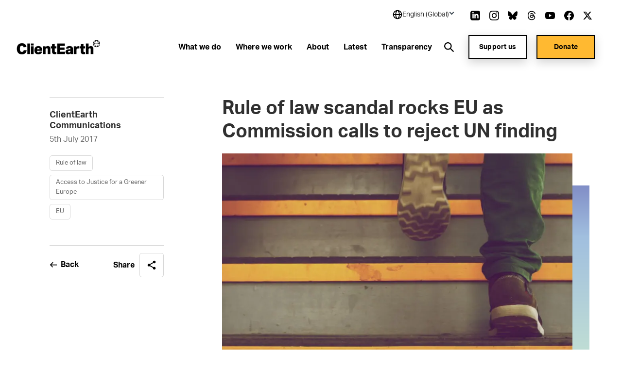

--- FILE ---
content_type: text/html; charset=utf-8
request_url: https://www.clientearth.org/latest/news/rule-of-law-scandal-rocks-eu-as-commission-calls-to-reject-un-finding/
body_size: 34261
content:


<!DOCTYPE html>
<html lang="en-US">

<head>

    <script nonce="GbKh3AdpIrsMPl7nrSzfWmeo">
        !function(T,l,y){var S=T.location,k="script",D="instrumentationKey",C="ingestionendpoint",I="disableExceptionTracking",E="ai.device.",b="toLowerCase",w="crossOrigin",N="POST",e="appInsightsSDK",t=y.name||"appInsights";(y.name||T[e])&&(T[e]=t);var n=T[t]||function(d){var g=!1,f=!1,m={initialize:!0,queue:[],sv:"5",version:2,config:d};function v(e,t){var n={},a="Browser";return n[E+"id"]=a[b](),n[E+"type"]=a,n["ai.operation.name"]=S&&S.pathname||"_unknown_",n["ai.internal.sdkVersion"]="javascript:snippet_"+(m.sv||m.version),{time:function(){var e=new Date;function t(e){var t=""+e;return 1===t.length&&(t="0"+t),t}return e.getUTCFullYear()+"-"+t(1+e.getUTCMonth())+"-"+t(e.getUTCDate())+"T"+t(e.getUTCHours())+":"+t(e.getUTCMinutes())+":"+t(e.getUTCSeconds())+"."+((e.getUTCMilliseconds()/1e3).toFixed(3)+"").slice(2,5)+"Z"}(),iKey:e,name:"Microsoft.ApplicationInsights."+e.replace(/-/g,"")+"."+t,sampleRate:100,tags:n,data:{baseData:{ver:2}}}}var h=d.url||y.src;if(h){function a(e){var t,n,a,i,r,o,s,c,u,p,l;g=!0,m.queue=[],f||(f=!0,t=h,s=function(){var e={},t=d.connectionString;if(t)for(var n=t.split(";"),a=0;a<n.length;a++){var i=n[a].split("=");2===i.length&&(e[i[0][b]()]=i[1])}if(!e[C]){var r=e.endpointsuffix,o=r?e.location:null;e[C]="https://"+(o?o+".":"")+"dc."+(r||"services.visualstudio.com")}return e}(),c=s[D]||d[D]||"",u=s[C],p=u?u+"/v2/track":d.endpointUrl,(l=[]).push((n="SDK LOAD Failure: Failed to load Application Insights SDK script (See stack for details)",a=t,i=p,(o=(r=v(c,"Exception")).data).baseType="ExceptionData",o.baseData.exceptions=[{typeName:"SDKLoadFailed",message:n.replace(/\./g,"-"),hasFullStack:!1,stack:n+"\nSnippet failed to load ["+a+"] -- Telemetry is disabled\nHelp Link: https://go.microsoft.com/fwlink/?linkid=2128109\nHost: "+(S&&S.pathname||"_unknown_")+"\nEndpoint: "+i,parsedStack:[]}],r)),l.push(function(e,t,n,a){var i=v(c,"Message"),r=i.data;r.baseType="MessageData";var o=r.baseData;return o.message='AI (Internal): 99 message:"'+("SDK LOAD Failure: Failed to load Application Insights SDK script (See stack for details) ("+n+")").replace(/\"/g,"")+'"',o.properties={endpoint:a},i}(0,0,t,p)),function(e,t){if(JSON){var n=T.fetch;if(n&&!y.useXhr)n(t,{method:N,body:JSON.stringify(e),mode:"cors"});else if(XMLHttpRequest){var a=new XMLHttpRequest;a.open(N,t),a.setRequestHeader("Content-type","application/json"),a.send(JSON.stringify(e))}}}(l,p))}function i(e,t){f||setTimeout(function(){!t&&m.core||a()},500)}var e=function(){var n=l.createElement(k);n.src=h;var e=y[w];return!e&&""!==e||"undefined"==n[w]||(n[w]=e),n.onload=i,n.onerror=a,n.onreadystatechange=function(e,t){"loaded"!==n.readyState&&"complete"!==n.readyState||i(0,t)},n}();y.ld<0?l.getElementsByTagName("head")[0].appendChild(e):setTimeout(function(){l.getElementsByTagName(k)[0].parentNode.appendChild(e)},y.ld||0)}try{m.cookie=l.cookie}catch(p){}function t(e){for(;e.length;)!function(t){m[t]=function(){var e=arguments;g||m.queue.push(function(){m[t].apply(m,e)})}}(e.pop())}var n="track",r="TrackPage",o="TrackEvent";t([n+"Event",n+"PageView",n+"Exception",n+"Trace",n+"DependencyData",n+"Metric",n+"PageViewPerformance","start"+r,"stop"+r,"start"+o,"stop"+o,"addTelemetryInitializer","setAuthenticatedUserContext","clearAuthenticatedUserContext","flush"]),m.SeverityLevel={Verbose:0,Information:1,Warning:2,Error:3,Critical:4};var s=(d.extensionConfig||{}).ApplicationInsightsAnalytics||{};if(!0!==d[I]&&!0!==s[I]){var c="onerror";t(["_"+c]);var u=T[c];T[c]=function(e,t,n,a,i){var r=u&&u(e,t,n,a,i);return!0!==r&&m["_"+c]({message:e,url:t,lineNumber:n,columnNumber:a,error:i}),r},d.autoExceptionInstrumented=!0}return m}(y.cfg);function a(){y.onInit&&y.onInit(n)}(T[t]=n).queue&&0===n.queue.length?(n.queue.push(a),n.trackPageView({})):a()}(window,document,{
src: "https://js.monitor.azure.com/scripts/b/ai.2.min.js", // The SDK URL Source
crossOrigin: "anonymous", 
cfg: { // Application Insights Configuration
    connectionString: 'InstrumentationKey=27ad4d2d-1876-41f7-b224-ddd1af4cc416;IngestionEndpoint=https://uksouth-0.in.applicationinsights.azure.com/;LiveEndpoint=https://uksouth.livediagnostics.monitor.azure.com/;ApplicationId=de0f16f8-41c3-46d4-b8cb-5d6645d6d404'
}});
    </script>

    <link rel="preconnect" href="https://www.googletagmanager.com">
    <link rel="preconnect" href="https://www.google-analytics.com">
    <link rel="preconnect" href="https://apikeys.civiccomputing.com">

    
    <!-- Deny all cookies until they are consented to using CookieControl -->
    <script nonce="GbKh3AdpIrsMPl7nrSzfWmeo">
        // Define a gtag function for when Google Tag Manager hasn't been loaded
        window.dataLayer = window.dataLayer || [];

        function gtag() { dataLayer.push(arguments); }

        // Deny Analytics and AdSense cookies
        gtag('consent',
            'default',
            {
                'ad_storage': 'denied',
                'analytics_storage': 'denied'
            });

    </script>
    <script nonce="GbKh3AdpIrsMPl7nrSzfWmeo">

        (function(w, d, s, l, i) {
            w[l] = w[l] || [];
            w[l].push({
                'gtm.start':
                    new Date().getTime(),
                event: 'gtm.js'
            });
            var f = d.getElementsByTagName(s)[0],
                j = d.createElement(s),
                dl = l != 'dataLayer' ? '&l=' + l : '';
            j.async = true;
            j.src =
                'https://www.googletagmanager.com/gtm.js?id=' + i + dl;
            var n = d.querySelector('[nonce]');
            n && j.setAttribute('nonce', n.nonce || n.getAttribute('nonce'));
            f.parentNode.insertBefore(j, f);
        })(window, document, 'script', 'dataLayer', 'GTM-NXCF7C');
    </script>

    



<meta charset="utf-8">
<meta http-equiv="Content-type" content="text/html; charset=UTF-8" />
<meta http-equiv="X-UA-Compatible" content="IE=edge">
<meta name="pinterest" content="nopin" />
<meta name="viewport" content="width=device-width, initial-scale=1.0">
<title data-suffix="| ClientEarth">Rule of law scandal rocks EU as Commission calls to reject UN finding | ClientEarth</title>
    
<meta name="description" content="The Commission is proposing to reject a UN finding that the EU is breaching international law. This is the biggest scandal to hit the EU in 20 years.">
    <link rel="canonical" href="https://www.clientearth.org/latest/news/rule-of-law-scandal-rocks-eu-as-commission-calls-to-reject-un-finding/" />






<link rel="icon" type="image/x-icon" href="/favicon.ico" />
<link rel="shortcut icon" type="image/x-icon" href="/favicon.ico" />



<link rel="apple-touch-icon" sizes="180x180" href="/assets/images/apple-touch-icon.png">
<link rel="icon" type="image/png" sizes="32x32" href="/assets/images/favicon-32x32.png">
<link rel="icon" type="image/png" sizes="16x16" href="/assets/images/favicon-16x16.png">
<link rel="manifest" href="/site.webmanifest">
<meta name="msapplication-TileColor" content="#da532c">
<meta name="theme-color" content="#ffffff">




<!--Twitter Card Meta-->
<meta name="twitter:card" content="summary_large_image">
<meta name="twitter:title" content="Rule of law scandal rocks EU as Commission calls to reject UN finding | ClientEarth">
<meta name="twitter:description" content="The Commission is proposing to reject a UN finding that the EU is breaching international law. This is the biggest scandal to hit the EU in 20 years.">
<meta name="twitter:image" content="/media/n5ze25m1/clientearth-globe.jpg?v=1db61b803ee0990">

<!--Open Graph Meta-->
<meta property="og:title" name="og:title" content="Rule of law scandal rocks EU as Commission calls to reject UN finding | ClientEarth">
<meta property="og:description" name="og:description" content="The Commission is proposing to reject a UN finding that the EU is breaching international law. This is the biggest scandal to hit the EU in 20 years.">
<meta property="og:url" content="https://www.clientearth.org/latest/news/rule-of-law-scandal-rocks-eu-as-commission-calls-to-reject-un-finding/">
<meta property="og:image" content="/media/n5ze25m1/clientearth-globe.jpg?v=1db61b803ee0990">


    
<script type="application/ld+json">
       {
  "@context": "https://schema.org",
  "@graph": [
    {
      "@type": "WebSite",
      "@id": "https://www.clientearth.org#website",
      "url": "https://www.clientearth.org",
      "name": "ClientEarth",
      "description": "ClientEarth Environmental lawyers",
      "inLanguage": "en-US"
    },
    {
      "datePublished": "2020-11-10T13:09:06Z",
      "dateModified": "2025-01-08T11:04:58.247Z",
      "@type": "WebPage",
      "@id": "https://www.clientearth.org/latest/news/rule-of-law-scandal-rocks-eu-as-commission-calls-to-reject-un-finding/#webpage",
      "url": "https://www.clientearth.org/latest/news/rule-of-law-scandal-rocks-eu-as-commission-calls-to-reject-un-finding/",
      "name": "Rule of law scandal rocks EU as Commission calls to reject UN finding",
      "description": "The Commission is proposing to reject a UN finding that the EU is breaching international law. This is the biggest scandal to hit the EU in 20 years.",
      "inLanguage": "en-US",
      "isPartOf": {
        "@id": "https://www.clientearth.org#website"
      }
    }
  ]
}
</script>



    <link rel="preload" as="style" href="https://use.typekit.net/ecj5fyj.css">
    <link rel="preload" as="style" href="/assets/css/print.css">
    <link rel="preload" as="style" href="/assets/css/styles.css">

    <link rel="stylesheet" media="print" href="/assets/css/print.css">
    <link rel="stylesheet" href="/assets/css/styles.css">


    <script type='text/javascript' defer src='/assets/scripts/plugins/jquery.min.js'></script>
<script type='text/javascript' defer src='/assets/scripts/plugins/svg4everybody.min.js'></script>
<script type='text/javascript' defer src='/assets/scripts/plugins/aos.min.js'></script>
<script type='text/javascript' defer src='/assets/scripts/cookies.min.js'></script>
<script type='text/javascript' defer src='/assets/scripts/all.min.js'></script>
<script type='text/javascript' defer src='/assets/scripts/plugins/vue.min.js'></script>
<script type='text/javascript' defer src='/assets/scripts/plugins/update-links-by-locale.min.js'></script>
<script type='text/javascript' defer src='/assets/scripts/views/mobileRegionSelector.min.js'></script>
<script type='text/javascript' defer src='/assets/scripts/views/utilityNav.min.js'></script>
<script type='text/javascript' defer src='/assets/scripts/views/geolocationBanner.min.js'></script>
<script type='text/javascript' defer src='/assets/scripts/components/copyURL.min.js'></script>
<script type='text/javascript' defer src='/assets/scripts/components/headerScroll.min.js'></script>
<script type='text/javascript' defer src='/assets/scripts/apps/mobilemenu/mobileMenu.umd.min.js'></script>
<script type='text/javascript' defer src='/assets/scripts/apps/smsitesearch/smSiteSearch.umd.min.js'></script>
<script type='text/javascript' defer src='/assets/scripts/views/geolocationPopUp.min.js'></script>


</head>

<body class="preload en-US">
    <a tabindex="0" href="#main" class="skipToContent">Skip to content</a>
    
    
<noscript>
    <iframe src="https://www.googletagmanager.com/ns.html?id=GTM-NXCF7C" height="0" width="0" aria-hidden="true" title="google tag manager" class="noscript-google"></iframe>
</noscript>




    <header class="mainHeader scrollActive " id="js-mainHeader">

        

<link rel="stylesheet" href="/assets/css/views/geolocationBanner.css">

<div class="geolocationConfirmedBanner">
    <div class="container">
        <div class="innerDiv">
            <div class="confirmationDiv">
                <div class="tick">
                    <svg xmlns="http://www.w3.org/2000/svg" width="24" height="25" viewBox="0 0 24 25" fill="none" role="img" aria-hidden="true">
                        <path d="M9.00002 16.7L4.80002 12.5L3.40002 13.9L9.00002 19.5L21 7.50001L19.6 6.10001L9.00002 16.7Z" fill="black" />
                    </svg>
                </div>
                <h2 class="text">Location successfully changed to English (Global)</h2>
            </div>
            <button class="closeBanner" aria-label="Close geolocation confirmation banner">
                <svg xmlns="http://www.w3.org/2000/svg" width="24" height="24" viewBox="0 0 24 24" fill="none" role="img" aria-hidden="true">
                    <path d="M18.3 5.70998C18.2075 5.61728 18.0976 5.54373 17.9766 5.49355C17.8557 5.44337 17.726 5.41754 17.595 5.41754C17.464 5.41754 17.3344 5.44337 17.2134 5.49355C17.0924 5.54373 16.9825 5.61728 16.89 5.70998L12 10.59L7.11001 5.69998C7.01743 5.6074 6.90752 5.53396 6.78655 5.48385C6.66559 5.43375 6.53594 5.40796 6.40501 5.40796C6.27408 5.40796 6.14443 5.43375 6.02347 5.48385C5.9025 5.53396 5.79259 5.6074 5.70001 5.69998C5.60743 5.79256 5.53399 5.90247 5.48388 6.02344C5.43378 6.1444 5.40799 6.27405 5.40799 6.40498C5.40799 6.53591 5.43378 6.66556 5.48388 6.78652C5.53399 6.90749 5.60743 7.0174 5.70001 7.10998L10.59 12L5.70001 16.89C5.60743 16.9826 5.53399 17.0925 5.48388 17.2134C5.43378 17.3344 5.40799 17.464 5.40799 17.595C5.40799 17.7259 5.43378 17.8556 5.48388 17.9765C5.53399 18.0975 5.60743 18.2074 5.70001 18.3C5.79259 18.3926 5.9025 18.466 6.02347 18.5161C6.14443 18.5662 6.27408 18.592 6.40501 18.592C6.53594 18.592 6.66559 18.5662 6.78655 18.5161C6.90752 18.466 7.01743 18.3926 7.11001 18.3L12 13.41L16.89 18.3C16.9826 18.3926 17.0925 18.466 17.2135 18.5161C17.3344 18.5662 17.4641 18.592 17.595 18.592C17.7259 18.592 17.8556 18.5662 17.9766 18.5161C18.0975 18.466 18.2074 18.3926 18.3 18.3C18.3926 18.2074 18.466 18.0975 18.5161 17.9765C18.5662 17.8556 18.592 17.7259 18.592 17.595C18.592 17.464 18.5662 17.3344 18.5161 17.2134C18.466 17.0925 18.3926 16.9826 18.3 16.89L13.41 12L18.3 7.10998C18.68 6.72998 18.68 6.08998 18.3 5.70998Z" fill="black" />
                </svg>
            </button>
        </div>
    </div>
</div>

        <div class="container">
            <div class="inner">

                




<div class="utilityNav" cookieName="LocalisationCookie">
    <div class="regionDiv">
        <button class="hoverSection" aria-expanded="false">
            <div class="currentRegion">
                <svg class="globeIcon" xmlns="http://www.w3.org/2000/svg" width="18" height="18" viewBox="0 0 18 18" fill="none" role="img" aria-hidden="true">
                    <path d="M9.00033 0.666672C4.40533 0.666672 0.666992 4.405 0.666992 9C0.666992 13.595 4.40533 17.3333 9.00033 17.3333C13.5953 17.3333 17.3337 13.595 17.3337 9C17.3337 4.405 13.5953 0.666672 9.00033 0.666672ZM15.6095 8.16667H13.3062C13.2034 6.34271 12.6931 4.56498 11.8128 2.96417C12.833 3.44088 13.716 4.16784 14.3798 5.07743C15.0436 5.98703 15.4666 7.04972 15.6095 8.16667ZM9.44199 2.35584C10.3045 3.4925 11.4645 5.50584 11.6312 8.16667H6.52533C6.64116 6.00334 7.35366 3.97667 8.56783 2.35501C8.71116 2.34667 8.85449 2.33334 9.00033 2.33334C9.14949 2.33334 9.29533 2.34667 9.44199 2.35584ZM6.24032 2.93917C5.42033 4.51501 4.94699 6.30167 4.85866 8.16667H2.39116C2.53513 7.03987 2.96419 5.96842 3.63774 5.05369C4.31128 4.13895 5.20706 3.41116 6.24032 2.93917ZM2.39116 9.83334H4.86949C4.98283 11.8158 5.42366 13.565 6.16616 15.025C5.15132 14.5466 4.27343 13.8202 3.61362 12.9127C2.95382 12.0053 2.53338 10.9462 2.39116 9.83334ZM8.54199 15.6442C7.37449 14.2292 6.68533 12.2467 6.53449 9.83334H11.6287C11.4553 12.1442 10.6978 14.1633 9.45949 15.6433C9.30783 15.6533 9.15616 15.6667 9.00033 15.6667C8.84533 15.6667 8.69449 15.6533 8.54199 15.6442ZM11.8845 15.0008C12.6803 13.5058 13.1662 11.75 13.2937 9.83334H15.6087C15.468 10.9369 15.0536 11.9878 14.4032 12.8903C13.7527 13.7928 12.8869 14.5184 11.8845 15.0008Z" fill="black" />
                </svg>
                <h2 class="selectedRegionName">English (Global)</h2>
                <svg class="arrow active" xmlns="http://www.w3.org/2000/svg" width="11" height="10" viewBox="0 0 11 10" fill="none" role="img" aria-hidden="true">
                    <rect x="10.4502" y="5" width="2" height="7" transform="rotate(135 10.4502 5)" fill="#333F48" />
                    <rect x="1.96484" y="6.41422" width="2" height="7" transform="rotate(-135 1.96484 6.41422)" fill="#333F48" />
                </svg>
            </div>
        </button>
        <ul class="regionDropdown">
            <li class="prompt">Select a region</li>
            <li class="selected">
                <a href="https://www.clientearth.org/">
                    English (Global)
                </a>
            </li>
            <li class="regionOption" siteID="8702" siteURL="https://www.clientearth.asia/">
                <a href="https://www.clientearth.asia/">
                    English (Asia)
                </a>
            </li>
            <li class="regionOption" siteID="8703" siteURL="https://www.clientearth.us/">
                <a href="https://www.clientearth.us/">
                    English (USA)
                </a>
            </li>
            <li class="regionOption" siteID="8704" siteURL="https://www.clientearth.cn/">
                <a href="https://www.clientearth.cn/">
                    &#x4E2D;&#x6587;
                </a>
            </li>
            <li class="regionOption" siteID="8705" siteURL="https://www.clientearth.de/">
                <a href="https://www.clientearth.de/">
                    Deutsch
                </a>
            </li>
            <li class="regionOption" siteID="8706" siteURL="https://www.clientearth.es/">
                <a href="https://www.clientearth.es/">
                    Espa&#xF1;ol
                </a>
            </li>
            <li class="regionOption" siteID="8707" siteURL="https://www.clientearth.fr/">
                <a href="https://www.clientearth.fr/">
                    Fran&#xE7;ais
                </a>
            </li>
            <li class="regionOption" siteID="8708" siteURL="https://www.clientearth.jp/">
                <a href="https://www.clientearth.jp/">
                    &#x65E5;&#x672C;&#x8A9E;
                </a>
            </li>
            <li class="regionOption" siteID="8709" siteURL="https://www.clientearth.pl/">
                <a href="https://www.clientearth.pl/">
                    Polski
                </a>
            </li>
        </ul>
    </div>

    <div class="socialContainer">
    <p>Follow us</p>

    <ul class="socialLinks">
            <li class="LinkedIn">
                
    <a href="https://www.linkedin.com/company/clientearth" rel=" noopener" target="_blank" class="LinkedIn">
        <span class="sr-only">Link to LinkedIn</span>
        <svg id="linkedin"
     xmlns="http://www.w3.org/2000/svg"
     viewBox="0 0 26 26"
     width="26px"
     aria-hidden="true"
     role="presentation">
    <path fill-rule="evenodd"
          d="M21.667 20.583h-3.25v-6.07c0-3.65-4.334-3.373-4.334 0v6.07h-3.25V8.667h3.25v1.912c1.513-2.802 7.584-3.009 7.584 2.682v7.322zM7.042 7.293c-1.047 0-1.896-.856-1.896-1.911 0-1.055.85-1.911 1.896-1.911 1.046 0 1.896.856 1.896 1.911 0 1.055-.849 1.911-1.896 1.911zm-1.625 13.29h3.25V8.667h-3.25v11.916zM20.583 0H5.417C2.426 0 0 2.426 0 5.417v15.166C0 23.574 2.426 26 5.417 26h15.166C23.576 26 26 23.574 26 20.583V5.417C26 2.426 23.576 0 20.583 0z" />
</svg>

    </a>

            </li>
            <li class="Instagram">
                
    <a href="https://www.instagram.com/clientearth_/" rel=" noopener" target="_blank" class="Instagram">
        <span class="sr-only">Link to Instagram</span>
        <svg id="instagram"
     viewBox="0 0 26 26"
     width="26px"
     version="1.1"
     xmlns="http://www.w3.org/2000/svg"
     xmlns:xlink="http://www.w3.org/1999/xlink"
     aria-hidden="true"
     role="presentation">
    <g id="Symbols"
       stroke="none"
       stroke-width="1"
       fill-rule="evenodd">
        <g id="footer" transform="translate(-1453.000000, -397.000000)">
            <g id="social" transform="translate(1223.000000, 397.000000)">
                <path d="M249.940158,4.50103333 C249.077825,4.50103333 248.379075,5.19978333 248.379075,6.06103333 C248.379075,6.92228333 249.077825,7.62103333 249.940158,7.62103333 C250.801408,7.62103333 251.497992,6.92228333 251.497992,6.06103333 C251.497992,5.19978333 250.801408,4.50103333 249.940158,4.50103333 M243.000325,17.3331167 C240.607242,17.3331167 238.666992,15.39395 238.666992,12.9997833 C238.666992,10.6067 240.607242,8.66645 243.000325,8.66645 C245.393408,8.66645 247.333658,10.6067 247.333658,12.9997833 C247.333658,15.39395 245.393408,17.3331167 243.000325,17.3331167 M243.000325,6.32428333 C239.313742,6.32428333 236.324825,9.3132 236.324825,12.9997833 C236.324825,16.68745 239.313742,19.6763667 243.000325,19.6763667 C246.686908,19.6763667 249.675825,16.6885333 249.675825,12.9997833 C249.675825,9.3132 246.686908,6.32428333 243.000325,6.32428333 M243.000325,-0.000216666667 C239.469742,-0.000216666667 239.027742,0.01495 237.641075,0.0777833333 C232.919908,0.29445 230.296075,2.91395 230.079408,7.63945 C230.015492,9.0272 230.000325,9.4692 230.000325,12.9997833 C230.000325,16.5303667 230.015492,16.97345 230.078325,18.3601167 C230.294992,23.0812833 232.914492,25.7051167 237.639992,25.9217833 C239.027742,25.9857 239.469742,25.9997833 243.000325,25.9997833 C246.530908,25.9997833 246.973992,25.9857 248.360658,25.9217833 C253.077492,25.7051167 255.707825,23.0856167 255.921242,18.3601167 C255.985158,16.97345 256.000325,16.5303667 256.000325,12.9997833 C256.000325,9.4692 255.985158,9.0272 255.921242,7.64053333 C255.709992,2.9237 253.086158,0.295533333 248.361742,0.0788666667 C246.973992,0.01495 246.530908,-0.000216666667 243.000325,-0.000216666667 M243.000325,2.34303333 C246.471325,2.34303333 246.882992,2.35603333 248.253408,2.41886667 C251.776408,2.5792 253.423075,4.25078333 253.582325,7.74778333 C253.646242,9.1182 253.658158,9.52986667 253.658158,13.0008667 C253.658158,16.47295 253.645158,16.8835333 253.582325,18.25395 C253.421992,21.7477 251.780742,23.4225333 248.253408,23.5828667 C246.882992,23.6457 246.473492,23.6587 243.000325,23.6587 C239.529325,23.6587 239.117658,23.6457 237.747242,23.5828667 C234.215575,23.42145 232.578658,21.7433667 232.418325,18.2528667 C232.355492,16.88245 232.342492,16.4718667 232.342492,12.9997833 C232.342492,9.52878333 232.356575,9.1182 232.418325,7.7467 C232.579742,4.25078333 234.220992,2.57811667 237.747242,2.41778333 C239.118742,2.35603333 239.529325,2.34303333 243.000325,2.34303333"
                      id="icon/instagram"></path>
            </g>
        </g>
    </g>
</svg>
    </a>

            </li>
            <li class="Bluesky">
                
    <a href="https://bsky.app/profile/clientearth.bsky.social" rel=" noopener" target="_blank" class="Bluesky">
        <span class="sr-only">Link to Bluesky</span>
        <svg xmlns="http://www.w3.org/2000/svg" viewBox="0 0 512 512" ><!--!Font Awesome Free 6.7.2 by fontawesome - https://fontawesome.com License - https://fontawesome.com/license/free Copyright 2025 Fonticons, Inc.--><path d="M111.8 62.2C170.2 105.9 233 194.7 256 242.4c23-47.6 85.8-136.4 144.2-180.2c42.1-31.6 110.3-56 110.3 21.8c0 15.5-8.9 130.5-14.1 149.2C478.2 298 412 314.6 353.1 304.5c102.9 17.5 129.1 75.5 72.5 133.5c-107.4 110.2-154.3-27.6-166.3-62.9l0 0c-1.7-4.9-2.6-7.8-3.3-7.8s-1.6 3-3.3 7.8l0 0c-12 35.3-59 173.1-166.3 62.9c-56.5-58-30.4-116 72.5-133.5C100 314.6 33.8 298 15.7 233.1C10.4 214.4 1.5 99.4 1.5 83.9c0-77.8 68.2-53.4 110.3-21.8z" /></svg>
    </a>

            </li>
            <li class="Thread">
                
    <a href="https://www.threads.net/@clientearth_" rel=" noopener" target="_blank" class="Thread">
        <span class="sr-only">Link to Thread</span>
        <svg xmlns="http://www.w3.org/2000/svg" viewBox="0 0 448 512" aria-hidden="true" role="presentation"><!--!Font Awesome Free 6.5.2 by fontawesome - https://fontawesome.com License - https://fontawesome.com/license/free Copyright 2024 Fonticons, Inc.--><path d="M331.5 235.7c2.2 .9 4.2 1.9 6.3 2.8c29.2 14.1 50.6 35.2 61.8 61.4c15.7 36.5 17.2 95.8-30.3 143.2c-36.2 36.2-80.3 52.5-142.6 53h-.3c-70.2-.5-124.1-24.1-160.4-70.2c-32.3-41-48.9-98.1-49.5-169.6V256v-.2C17 184.3 33.6 127.2 65.9 86.2C102.2 40.1 156.2 16.5 226.4 16h.3c70.3 .5 124.9 24 162.3 69.9c18.4 22.7 32 50 40.6 81.7l-40.4 10.8c-7.1-25.8-17.8-47.8-32.2-65.4c-29.2-35.8-73-54.2-130.5-54.6c-57 .5-100.1 18.8-128.2 54.4C72.1 146.1 58.5 194.3 58 256c.5 61.7 14.1 109.9 40.3 143.3c28 35.6 71.2 53.9 128.2 54.4c51.4-.4 85.4-12.6 113.7-40.9c32.3-32.2 31.7-71.8 21.4-95.9c-6.1-14.2-17.1-26-31.9-34.9c-3.7 26.9-11.8 48.3-24.7 64.8c-17.1 21.8-41.4 33.6-72.7 35.3c-23.6 1.3-46.3-4.4-63.9-16c-20.8-13.8-33-34.8-34.3-59.3c-2.5-48.3 35.7-83 95.2-86.4c21.1-1.2 40.9-.3 59.2 2.8c-2.4-14.8-7.3-26.6-14.6-35.2c-10-11.7-25.6-17.7-46.2-17.8H227c-16.6 0-39 4.6-53.3 26.3l-34.4-23.6c19.2-29.1 50.3-45.1 87.8-45.1h.8c62.6 .4 99.9 39.5 103.7 107.7l-.2 .2zm-156 68.8c1.3 25.1 28.4 36.8 54.6 35.3c25.6-1.4 54.6-11.4 59.5-73.2c-13.2-2.9-27.8-4.4-43.4-4.4c-4.8 0-9.6 .1-14.4 .4c-42.9 2.4-57.2 23.2-56.2 41.8l-.1 .1z" /></svg>
    </a>

            </li>
            <li class="YouTube">
                
    <a href="https://www.youtube.com/clientearth" rel=" noopener" target="_blank" class="YouTube">
        <span class="sr-only">Link to YouTube</span>
        <svg id="youtube"
     xmlns="http://www.w3.org/2000/svg"
     viewBox="0 0 31 22"
     width="31px"
     aria-hidden="true"
     role="presentation">
    <path fill-rule="evenodd"
          d="M12.41 15.71V6.29L20.48 11l-8.07 4.71zM30.361 3.443c-.357-1.346-1.404-2.407-2.732-2.77C25.203 0 15.499 0 15.499 0S5.797 0 3.37.647C2.068 1.01.996 2.097.638 3.442 0 5.901 0 11 0 11s0 5.125.638 7.558c.358 1.345 1.405 2.407 2.733 2.77C5.82 22 15.5 22 15.5 22s9.703 0 12.129-.647c1.328-.362 2.375-1.424 2.732-2.77.639-2.458.639-7.557.639-7.557s.025-5.125-.639-7.584z" />
</svg>

    </a>

            </li>
            <li class="Facebook">
                
    <a href="https://www.facebook.com/ClientEarth/" rel=" noopener" target="_blank" class="Facebook">
        <span class="sr-only">Link to Facebook</span>
        <svg id="facebook"
     xmlns="http://www.w3.org/2000/svg"
     viewBox="0 0 26 26"
     width="26px"
     aria-hidden="true"
     role="presentation">
    <path fill-rule="evenodd"
          d="M26 13.08C26 5.855 20.18 0 13 0S0 5.856 0 13.08C0 19.606 4.754 25.018 10.969 26v-9.14H7.668v-3.78h3.301v-2.882c0-3.278 1.941-5.089 4.91-5.089 1.423 0 2.91.256 2.91.256v3.218h-1.64c-1.614 0-2.118 1.008-2.118 2.044v2.452h3.606l-.576 3.781h-3.03V26C21.246 25.019 26 19.607 26 13.08" />
</svg>

    </a>

            </li>
            <li class="Twitter">
                
    <a href="https://www.twitter.com/clientearth" rel=" noopener" target="_blank" class="Twitter">
        <span class="sr-only">Link to Twitter</span>
        <svg xmlns="http://www.w3.org/2000/svg" width="26px" viewBox="0 0 512 512" aria-hidden="true" role="img">
    <!--! Font Awesome Free 6.4.2 by fontawesome - https://fontawesome.com License - https://fontawesome.com/license (Commercial License) Copyright 2023 Fonticons, Inc. -->
    <path d="M389.2 48h70.6L305.6 224.2 487 464H345L233.7 318.6 106.5 464H35.8L200.7 275.5 26.8 48H172.4L272.9 180.9 389.2 48zM364.4 421.8h39.1L151.1 88h-42L364.4 421.8z" />
</svg>
    </a>

            </li>
    </ul>
</div>


</div>

                <a href="/" class="headerLogo" aria-label="Link to homepage">
                    <img src="/media/k3ui35eg/ce-lockup-logo.png?width=185&amp;amp;format=webp&amp;amp;v=1db61b88f6b1d00" loading="lazy" alt="Client earth logo" role="presentation">
                </a>


                <div class="mobileIcons">
                    <button class="mobileSearchIcon" id="js-mobileSearchIcon">
                        <svg id="searchIcon" xmlns="http://www.w3.org/2000/svg" viewBox="0 0 18 18" width="18px" aria-hidden="true" role="presentation">
                            <path d="M17.875 16.46l-4-4.005c-.13-.132-.274-.25-.43-.35l-1-.69c2.057-2.549 2.076-6.184.046-8.754C10.461.091 6.924-.727 3.973.69 1.023 2.107-.554 5.382.178 8.575c.731 3.194 3.575 5.454 6.847 5.442 1.588 0 3.13-.54 4.37-1.532l.75 1.002c.089.129.19.25.3.36l4 4.005c.094.095.222.148.355.148.133 0 .261-.053.355-.148l.7-.7c.19-.189.199-.493.02-.692zm-10.85-4.445c-2.761 0-5-2.241-5-5.006s2.239-5.006 5-5.006 5 2.241 5 5.006c0 1.328-.527 2.6-1.464 3.54-.938.938-2.21 1.466-3.536 1.466z"></path>
                        </svg>
                    </button>

                    <div class="mobileMenu" id="js-mobileMenu" tabindex="0">
                        <span class="line"></span>
                        <span class="bottomLine"></span>
                    </div>
                </div>


    <nav class="navLinks">
        <ul>
                <li>
                    
<a href="/what-we-do/" rel="" target="" class="hasMega hasHover" id="whatwedo8719">

    <span class="hover">
        What we do
    </span>
</a>
                </li>
                <li>
                    
<a href="/where-we-work/" rel="" target="" class="hasMega hasHover" id="wherewework8735">

    <span class="hover">
        Where we work
    </span>
</a>
                </li>
                <li>
                    
<a href="/about/" rel="" target="" class="hasMega hasHover" id="about8742">

    <span class="hover">
        About
    </span>
</a>
                </li>
                <li>
                    
<a href="/latest/" rel="" target="" class="hasMega hasHover" id="latest8760">

    <span class="hover">
        Latest
    </span>
</a>
                </li>
                <li>
                    
<a href="/about/who-we-are/transparency/" rel="" target="" class="hasMega hasHover" id="transparency9378">

    <span class="hover">
        Transparency
    </span>
</a>
                </li>
        </ul>
    </nav>
            <nav class="megaMenu whatwedo8719" tabindex="0">
                <div class="container">
                    <div class="megaInner">
                        <div class="left">
                            <h2>A future in which people and planet thrive together isn&#x27;t just possible - it&#x27;s essential.</h2>
                            <ul>
                            </ul>
                        </div>
                        <div class="right">
                                <div class="col col2">
                                        <h3>
<a href="/what-we-do/" rel="" class=" hasHover">

    <span class="hover">
        Our work
    </span>
</a></h3>
                                    <ul>
                                            <li>
                                                
<a href="/what-we-do/agriculture/" rel="" class=" hasHover">

    <span class="hover">
        Agriculture
    </span>
</a>
                                            </li>
                                            <li>
                                                
<a href="/what-we-do/air-pollution/" rel="" class=" hasHover">

    <span class="hover">
        Air pollution
    </span>
</a>
                                            </li>
                                            <li>
                                                
<a href="/what-we-do/chemical-pollution/" rel="" class=" hasHover">

    <span class="hover">
        Chemical pollution
    </span>
</a>
                                            </li>
                                            <li>
                                                
<a href="/what-we-do/clean-energy/" rel="" class=" hasHover">

    <span class="hover">
        Clean energy
    </span>
</a>
                                            </li>
                                            <li>
                                                
<a href="/what-we-do/climate-accountability/" rel="" class=" hasHover">

    <span class="hover">
        Climate accountability
    </span>
</a>
                                            </li>
                                            <li>
                                                
<a href="/what-we-do/defending-habitats/" rel="" class=" hasHover">

    <span class="hover">
        Defending habitats
    </span>
</a>
                                            </li>
                                            <li>
                                                
<a href="/what-we-do/rule-of-law/" rel="" class=" hasHover">

    <span class="hover">
        Driving legal change
    </span>
</a>
                                            </li>
                                            <li>
                                                
<a href="/what-we-do/environmental-rights/" rel="" class=" hasHover">

    <span class="hover">
        Environmental Rights
    </span>
</a>
                                            </li>
                                            <li>
                                                
<a href="/what-we-do/european-green-deal/" rel="" class=" hasHover">

    <span class="hover">
        European Green Deal
    </span>
</a>
                                            </li>
                                            <li>
                                                
<a href="/what-we-do/forests-and-communities/" rel="" class=" hasHover">

    <span class="hover">
        Forests and communities
    </span>
</a>
                                            </li>
                                            <li>
                                                
<a href="/what-we-do/forests-and-trade/" rel="" class=" hasHover">

    <span class="hover">
        Forests and trade
    </span>
</a>
                                            </li>
                                            <li>
                                                
<a href="/what-we-do/fossil-fuels/" rel="" class=" hasHover">

    <span class="hover">
        Fossil fuels
    </span>
</a>
                                            </li>
                                            <li>
                                                
<a href="/what-we-do/greenwashing-and-false-solutions/" rel="" class=" hasHover">

    <span class="hover">
        Greenwashing &amp; False Solutions
    </span>
</a>
                                            </li>
                                            <li>
                                                
<a href="/what-we-do/plastics/" rel="" class=" hasHover">

    <span class="hover">
        Plastics
    </span>
</a>
                                            </li>
                                            <li>
                                                
<a href="/what-we-do/protecting-species/" rel="" class=" hasHover">

    <span class="hover">
        Protecting species
    </span>
</a>
                                            </li>
                                            <li>
                                                
<a href="/campaigns/protecting-the-ocean/" rel="" target="_blank" class=" hasHover">
        <span class="sr-only">Opens in a new window</span>

    <span class="hover">
        Protecting the ocean
    </span>
</a>
                                            </li>
                                            <li>
                                                
<a href="/what-we-do/sustainable-finance/" rel="" class=" hasHover">

    <span class="hover">
        Sustainable Finance
    </span>
</a>
                                            </li>
                                            <li>
                                                
<a href="/what-we-do/trade/" rel="" class=" hasHover">

    <span class="hover">
        Trade
    </span>
</a>
                                            </li>
                                    </ul>
                                </div>
                        </div>
                    </div>
                </div>
            </nav>
            <nav class="megaMenu wherewework8735" tabindex="0">
                <div class="container">
                    <div class="megaInner">
                        <div class="left">
                            <h2>Working in partnership across borders, systems and sectors, using the law to protect life on earth.</h2>
                            <ul>
                            </ul>
                        </div>
                        <div class="right">
                                <div class="col ">
                                        <h3>
<a href="/where-we-work/" rel="" class=" hasHover">

    <span class="hover">
        Our global reach
    </span>
</a></h3>
                                    <ul>
                                            <li>
                                                
<a href="/where-we-work/africa/" rel="" class=" hasHover">

    <span class="hover">
        Africa
    </span>
</a>
                                            </li>
                                            <li>
                                                
<a href="/where-we-work/the-americas/" rel="" class=" hasHover">

    <span class="hover">
        The Americas
    </span>
</a>
                                            </li>
                                            <li>
                                                
<a href="/where-we-work/asia-the-pacific/" rel="" class=" hasHover">

    <span class="hover">
        Asia &amp; the Pacific
    </span>
</a>
                                            </li>
                                            <li>
                                                
<a href="/where-we-work/europe/" rel="" class=" hasHover">

    <span class="hover">
        Europe
    </span>
</a>
                                            </li>
                                    </ul>
                                </div>
                        </div>
                    </div>
                </div>
            </nav>
            <nav class="megaMenu about8742" tabindex="0">
                <div class="container">
                    <div class="megaInner">
                        <div class="left">
                            <h2>About ClientEarth</h2>
                            <ul>
                                    <li>
                                            <a href="/about/" rel="" class=" ctaLink">
        <span class="hover">
            Our mission
        </span>
        <svg id="ctaArrow" xmlns="http://www.w3.org/2000/svg" viewBox="0 0 18 14" width="18px" aria-hidden="true"
     role="presentation">
    <path fill-rule="evenodd" d="M10.89 0l6.363 6.364-1.414 1.414-5.657 5.657-1.414-1.414 4.708-4.711H0v-2h13.37L9.475 1.414 10.889 0z" />
</svg>

    </a>

                                    </li>
                                    <li>
                                            <a href="https://tellus.integrityline.app/" rel=" noopener" class=" ctaLink">
        <span class="hover">
            TellUs Reporting Channel
        </span>
        <svg id="ctaArrow" xmlns="http://www.w3.org/2000/svg" viewBox="0 0 18 14" width="18px" aria-hidden="true"
     role="presentation">
    <path fill-rule="evenodd" d="M10.89 0l6.363 6.364-1.414 1.414-5.657 5.657-1.414-1.414 4.708-4.711H0v-2h13.37L9.475 1.414 10.889 0z" />
</svg>

    </a>

                                    </li>
                            </ul>
                        </div>
                        <div class="right">
                                <div class="col ">
                                        <h3>
<a href="/about/who-we-are/" rel="" class=" hasHover">

    <span class="hover">
        Who we are
    </span>
</a></h3>
                                    <ul>
                                            <li>
                                                
<a href="/about/who-we-are/history/" rel="" class=" hasHover">

    <span class="hover">
        History
    </span>
</a>
                                            </li>
                                            <li>
                                                
<a href="/about/who-we-are/transparency/" rel="" class=" hasHover">

    <span class="hover">
        Transparency
    </span>
</a>
                                            </li>
                                            <li>
                                                
<a href="https://www.clientearth.org/how-we-work/" rel="" class=" hasHover">

    <span class="hover">
        How we work
    </span>
</a>
                                            </li>
                                            <li>
                                                
<a href="/about/who-we-are/our-leadership-team/" rel="" class=" hasHover">

    <span class="hover">
        Our leadership team
    </span>
</a>
                                            </li>
                                            <li>
                                                
<a href="/about/who-we-are/contact/" rel="" class=" hasHover">

    <span class="hover">
        Contact
    </span>
</a>
                                            </li>
                                    </ul>
                                </div>
                                <div class="col ">
                                        <h3>
<a href="/about/careers/" rel="" target="_blank" class=" hasHover">
        <span class="sr-only">Opens in a new window</span>

    <span class="hover">
        Careers
    </span>
</a></h3>
                                    <ul>
                                            <li>
                                                
<a href="/about/careers/benefits/" rel="" class=" hasHover">

    <span class="hover">
        Our benefits
    </span>
</a>
                                            </li>
                                            <li>
                                                
<a href="/about/careers/learning-development-wellbeing/" rel="" class=" hasHover">

    <span class="hover">
        Learning &amp; development
    </span>
</a>
                                            </li>
                                            <li>
                                                
<a href="/about/careers/faqs/" rel="" class=" hasHover">

    <span class="hover">
        Recruitment FAQs
    </span>
</a>
                                            </li>
                                            <li>
                                                
<a href="/about/careers/consultancy-opportunities/" rel="" class=" hasHover">

    <span class="hover">
        Consultancy opportunities
    </span>
</a>
                                            </li>
                                            <li>
                                                
<a href="/about/careers/equity-diversity-and-inclusion-edi/" rel="" class=" hasHover">

    <span class="hover">
        Equity, Diversity and Inclusion (EDI)
    </span>
</a>
                                            </li>
                                    </ul>
                                </div>
                        </div>
                    </div>
                </div>
            </nav>
            <nav class="megaMenu latest8760" tabindex="0">
                <div class="container">
                    <div class="megaInner">
                        <div class="left">
                            <h2>Learn about the work of our changemakers.</h2>
                            <ul>
                                    <li>
                                            <a href="/latest/" rel="" class=" ctaLink">
        <span class="hover">
            All Latest
        </span>
        <svg id="ctaArrow" xmlns="http://www.w3.org/2000/svg" viewBox="0 0 18 14" width="18px" aria-hidden="true"
     role="presentation">
    <path fill-rule="evenodd" d="M10.89 0l6.363 6.364-1.414 1.414-5.657 5.657-1.414-1.414 4.708-4.711H0v-2h13.37L9.475 1.414 10.889 0z" />
</svg>

    </a>

                                    </li>
                                    <li>
                                            <a href="/join-us/subscribe/" rel="" class=" ctaLink">
        <span class="hover">
            Subscribe
        </span>
        <svg id="ctaArrow" xmlns="http://www.w3.org/2000/svg" viewBox="0 0 18 14" width="18px" aria-hidden="true"
     role="presentation">
    <path fill-rule="evenodd" d="M10.89 0l6.363 6.364-1.414 1.414-5.657 5.657-1.414-1.414 4.708-4.711H0v-2h13.37L9.475 1.414 10.889 0z" />
</svg>

    </a>

                                    </li>
                            </ul>
                        </div>
                        <div class="right">
                                <div class="col ">
                                        <h3>
<a href="/latest/" rel="" class=" hasHover">

    <span class="hover">
        Latest
    </span>
</a></h3>
                                    <ul>
                                            <li>
                                                
<a href="/latest/news/" rel="" class=" hasHover">

    <span class="hover">
        News
    </span>
</a>
                                            </li>
                                            <li>
                                                
<a href="/latest/events/" rel="" class=" hasHover">

    <span class="hover">
        Events
    </span>
</a>
                                            </li>
                                            <li>
                                                
<a href="/latest/documents/" rel="" class=" hasHover">

    <span class="hover">
        Resources
    </span>
</a>
                                            </li>
                                            <li>
                                                
<a href="https://www.clientearth.org/progress/" rel="" class=" hasHover">

    <span class="hover">
        Impact
    </span>
</a>
                                            </li>
                                            <li>
                                                
<a href="/projects/" rel="" class=" hasHover">

    <span class="hover">
        Projects
    </span>
</a>
                                            </li>
                                    </ul>
                                </div>
                                <div class="col ">
                                        <h3>
<a href="/campaigns/" rel="" class=" hasHover">

    <span class="hover">
        Campaigns
    </span>
</a></h3>
                                    <ul>
                                            <li>
                                                
<a href="/campaigns/clientearth-at-cop/" rel="" class=" hasHover">

    <span class="hover">
        ClientEarth at COP
    </span>
</a>
                                            </li>
                                            <li>
                                                
<a href="/campaigns/your-planet-your-future-your-rights/" rel="" class=" hasHover">

    <span class="hover">
        Your planet. Your future. Your rights.
    </span>
</a>
                                            </li>
                                            <li>
                                                
<a href="/campaigns/protecting-the-ocean/" rel="" target="_blank" class=" hasHover">
        <span class="sr-only">Opens in a new window</span>

    <span class="hover">
        Protecting the ocean
    </span>
</a>
                                            </li>
                                            <li>
                                                
<a href="/campaigns/international-court-actions/" rel="" class=" hasHover">

    <span class="hover">
        International Court Actions
    </span>
</a>
                                            </li>
                                            <li>
                                                
<a href="/campaigns/fight-unnecessary-plastic/" rel="" class=" hasHover">

    <span class="hover">
        Fight unnecessary plastic
    </span>
</a>
                                            </li>
                                    </ul>
                                </div>
                                <div class="col ">
                                        <h3>
<a href="/latest/press-office/" rel="" class=" hasHover">

    <span class="hover">
        Press Centre
    </span>
</a></h3>
                                    <ul>
                                            <li>
                                                
<a href="/latest/press-office/press-releases/" rel="" class=" hasHover">

    <span class="hover">
        Press releases
    </span>
</a>
                                            </li>
                                    </ul>
                                </div>
                        </div>
                    </div>
                </div>
            </nav>
            <nav class="megaMenu transparency9378" tabindex="0">
                <div class="container">
                    <div class="megaInner">
                        <div class="left">
                            <h2>Report something to us</h2>
                            <ul>
                            </ul>
                        </div>
                        <div class="right">
                                <div class="col ">
                                        <h3>
<a href="https://tellus.integrityline.app/" rel=" noopener" class=" hasHover">

    <span class="hover">
        TellUs Reporting Channel
    </span>
</a></h3>
                                    <ul>
                                    </ul>
                                </div>
                        </div>
                    </div>
                </div>
            </nav>
                    <div class="headerSearch">
                        <div class="searchInputContainer">
                            <form action="/latest/news/rule-of-law-scandal-rocks-eu-as-commission-calls-to-reject-un-finding/" method="get">
                                <label for="headerSearchInput" class="sr-only">
                                    Search by keyword
                                </label>
                                <input id="headerSearchInput" name="query" type="text"
                                       placeholder="Search by keyword"
                                       aria-label="Press enter to search" />
                            </form>
                        </div>

                        <div class="searchIcons" id="js-searchIcon" tabindex="0"
                             aria-label="Open/close search">
                            <span class="search">
                                <svg id="searchIcon" xmlns="http://www.w3.org/2000/svg" viewBox="0 0 18 18" width="18px" aria-hidden="true" role="presentation">
    <path d="M17.875 16.46l-4-4.005c-.13-.132-.274-.25-.43-.35l-1-.69c2.057-2.549 2.076-6.184.046-8.754C10.461.091 6.924-.727 3.973.69 1.023 2.107-.554 5.382.178 8.575c.731 3.194 3.575 5.454 6.847 5.442 1.588 0 3.13-.54 4.37-1.532l.75 1.002c.089.129.19.25.3.36l4 4.005c.094.095.222.148.355.148.133 0 .261-.053.355-.148l.7-.7c.19-.189.199-.493.02-.692zm-10.85-4.445c-2.761 0-5-2.241-5-5.006s2.239-5.006 5-5.006 5 2.241 5 5.006c0 1.328-.527 2.6-1.464 3.54-.938.938-2.21 1.466-3.536 1.466z" />
</svg>

                            </span>
                            <span class="close">
                                <svg id="close" xmlns="http://www.w3.org/2000/svg" viewBox="0 0 12 13" width="12px"  aria-hidden="true" role="presentation">
    <path fill-rule="evenodd" d="M12.01 1.904L7.415 6.499l4.595 4.597-1.414 1.414L6 7.914 1.404 12.51-.01 11.096 4.586 6.5-.01 1.904 1.404.49 6 5.086 10.596.49l1.414 1.414z" />
</svg>

                            </span>
                        </div>
                    </div>
                    <div class="ctaButtons">
                            <nav class="navLinks">
        <ul>
                <li>
                    
<a href="/join-us/subscribe/" rel="" target="" class="hasMega btn hasHover" id="supportusaba1c58a">

    <span class="hover">
        Support us
    </span>
</a>
                </li>
                <li>
                    
<a href="https://donate.clientearth.org/page/113697/donate/1?utm_source=homepage&amp;utm_medium=organic_web&amp;utm_content=header" rel="" target="" class="btn accent hasHover" id="donatea11c6d25">

    <span class="hover">
        Donate
    </span>
</a>
                </li>
        </ul>
    </nav>
            <nav class="megaMenu supportusaba1c58a" tabindex="0">
                <div class="container">
                    <div class="megaInner">
                        <div class="left">
                            <h2>This is our world. These are our laws. This is our work. Join us</h2>
                            <ul>
                                    <li>
                                            <a href="https://donate.clientearth.org/page/113697/donate/1?utm_source=homepage&amp;utm_medium=internal&amp;utm_content=header" rel=" noopener" target="_blank" class=" ctaLink">
        <span class="hover">
            Donate today
            <span class="sr-only">Opens in a new window</span>
        </span>
        <svg id="ctaArrow" xmlns="http://www.w3.org/2000/svg" viewBox="0 0 18 14" width="18px" aria-hidden="true"
     role="presentation">
    <path fill-rule="evenodd" d="M10.89 0l6.363 6.364-1.414 1.414-5.657 5.657-1.414-1.414 4.708-4.711H0v-2h13.37L9.475 1.414 10.889 0z" />
</svg>

    </a>

                                    </li>
                                    <li>
                                            <a href="/join-us/community/" rel="" class=" ctaLink">
        <span class="hover">
            Join the ClientEarth community
        </span>
        <svg id="ctaArrow" xmlns="http://www.w3.org/2000/svg" viewBox="0 0 18 14" width="18px" aria-hidden="true"
     role="presentation">
    <path fill-rule="evenodd" d="M10.89 0l6.363 6.364-1.414 1.414-5.657 5.657-1.414-1.414 4.708-4.711H0v-2h13.37L9.475 1.414 10.889 0z" />
</svg>

    </a>

                                    </li>
                            </ul>
                        </div>
                        <div class="right">
                                <div class="col col2">
                                        <h3>
<a href="https://donate.clientearth.org/page/113697/donate/1?utm_source=homepage&amp;utm_medium=internal&amp;utm_content=header" rel=" noopener" target="_blank" class=" hasHover">
        <span class="sr-only">Opens in a new window</span>

    <span class="hover">
        Donate
    </span>
</a></h3>
                                    <ul>
                                            <li>
                                                
<a href="/join-us/legacy-gifts/" rel="" class=" hasHover">

    <span class="hover">
        Leave a legacy
    </span>
</a>
                                            </li>
                                            <li>
                                                
<a href="/join-us/philanthropy/" rel="" class=" hasHover">

    <span class="hover">
        Philanthropy
    </span>
</a>
                                            </li>
                                            <li>
                                                
<a href="/join-us/funder-partnerships/" rel="" class=" hasHover">

    <span class="hover">
        Funder Partnerships
    </span>
</a>
                                            </li>
                                            <li>
                                                
<a href="/join-us/supporter-faqs/" rel="" class=" hasHover">

    <span class="hover">
        Supporter FAQs
    </span>
</a>
                                            </li>
                                            <li>
                                                
<a href="/supporter-promise/" rel="" class=" hasHover">

    <span class="hover">
        Supporter promise
    </span>
</a>
                                            </li>
                                            <li>
                                                
<a href="/join-us/donate-your-unclaimed-settlement/" rel="" class=" hasHover">

    <span class="hover">
        Donate your unclaimed settlement
    </span>
</a>
                                            </li>
                                            <li>
                                                
<a href="/join-us/community/" rel="" class=" hasHover">

    <span class="hover">
        Join the ClientEarth community
    </span>
</a>
                                            </li>
                                    </ul>
                                </div>
                                <div class="col ">
                                        <h3>
<a href="/join-us/" rel="" class=" hasHover">

    <span class="hover">
        Get involved
    </span>
</a></h3>
                                    <ul>
                                            <li>
                                                
<a href="/join-us/subscribe/" rel="" class=" hasHover">

    <span class="hover">
        Subscribe to our emails
    </span>
</a>
                                            </li>
                                            <li>
                                                
<a href="https://act.clientearth.org/page/119992/petition/1" rel=" noopener" target="_blank" class=" hasHover">
        <span class="sr-only">Opens in a new window</span>

    <span class="hover">
        Get your free climate conversations guide
    </span>
</a>
                                            </li>
                                            <li>
                                                
<a href="/join-us/fundraise-for-us/" rel="" class=" hasHover">

    <span class="hover">
        Fundraise for us
    </span>
</a>
                                            </li>
                                            <li>
                                                
<a href="/join-us/music-art-and-culture/" rel="" class=" hasHover">

    <span class="hover">
        Music, art and culture
    </span>
</a>
                                            </li>
                                    </ul>
                                </div>
                        </div>
                    </div>
                </div>
            </nav>

                    </div>
            </div>
        </div>
    </header>
<div class="mobileNav">
    <div class="mobileNavLinksDiv">
        <div id="sm-mobile-menu" data-currentpageid="9809" data-root="8701"></div>
    </div>

    



<section class="mobileRegionSelector">
    <div class="regionSelector" cookieName="LocalisationCookie">
        <div class="mobilePrompt">
            <button class="title">Select a region</button>
        </div>
        <ul>
                    <li class="selected">
                        <a href="https://www.clientearth.org/">
                            <span>English (Global)</span>
                        </a>
                    </li>
                    <li class= "regionOption" siteURL="https://www.clientearth.asia/" siteID="8702">
                        <a href="https://www.clientearth.asia/">
                            <span>English (Asia)</span>
                        </a>
                    </li>
                    <li class= "regionOption" siteURL="https://www.clientearth.us/" siteID="8703">
                        <a href="https://www.clientearth.us/">
                            <span>English (USA)</span>
                        </a>
                    </li>
                    <li class= "regionOption" siteURL="https://www.clientearth.cn/" siteID="8704">
                        <a href="https://www.clientearth.cn/">
                            <span>&#x4E2D;&#x6587;</span>
                        </a>
                    </li>
                    <li class= "regionOption" siteURL="https://www.clientearth.de/" siteID="8705">
                        <a href="https://www.clientearth.de/">
                            <span>Deutsch</span>
                        </a>
                    </li>
                    <li class= "regionOption" siteURL="https://www.clientearth.es/" siteID="8706">
                        <a href="https://www.clientearth.es/">
                            <span>Espa&#xF1;ol</span>
                        </a>
                    </li>
                    <li class= "regionOption" siteURL="https://www.clientearth.fr/" siteID="8707">
                        <a href="https://www.clientearth.fr/">
                            <span>Fran&#xE7;ais</span>
                        </a>
                    </li>
                    <li class= "regionOption" siteURL="https://www.clientearth.jp/" siteID="8708">
                        <a href="https://www.clientearth.jp/">
                            <span>&#x65E5;&#x672C;&#x8A9E;</span>
                        </a>
                    </li>
                    <li class= "regionOption" siteURL="https://www.clientearth.pl/" siteID="8709">
                        <a href="https://www.clientearth.pl/">
                            <span>Polski</span>
                        </a>
                    </li>
        </ul>
    </div>

    <button class="currentRegion">
        <svg class="globeIcon" xmlns="http://www.w3.org/2000/svg" width="18" height="18" viewBox="0 0 18 18" fill="none" role="img" aria-hidden="true" >
            <path d="M9.00033 0.666672C4.40533 0.666672 0.666992 4.405 0.666992 9C0.666992 13.595 4.40533 17.3333 9.00033 17.3333C13.5953 17.3333 17.3337 13.595 17.3337 9C17.3337 4.405 13.5953 0.666672 9.00033 0.666672ZM15.6095 8.16667H13.3062C13.2034 6.34271 12.6931 4.56498 11.8128 2.96417C12.833 3.44088 13.716 4.16784 14.3798 5.07743C15.0436 5.98703 15.4666 7.04972 15.6095 8.16667ZM9.44199 2.35584C10.3045 3.4925 11.4645 5.50584 11.6312 8.16667H6.52533C6.64116 6.00334 7.35366 3.97667 8.56783 2.35501C8.71116 2.34667 8.85449 2.33334 9.00033 2.33334C9.14949 2.33334 9.29533 2.34667 9.44199 2.35584ZM6.24032 2.93917C5.42033 4.51501 4.94699 6.30167 4.85866 8.16667H2.39116C2.53513 7.03987 2.96419 5.96842 3.63774 5.05369C4.31128 4.13895 5.20706 3.41116 6.24032 2.93917ZM2.39116 9.83334H4.86949C4.98283 11.8158 5.42366 13.565 6.16616 15.025C5.15132 14.5466 4.27343 13.8202 3.61362 12.9127C2.95382 12.0053 2.53338 10.9462 2.39116 9.83334ZM8.54199 15.6442C7.37449 14.2292 6.68533 12.2467 6.53449 9.83334H11.6287C11.4553 12.1442 10.6978 14.1633 9.45949 15.6433C9.30783 15.6533 9.15616 15.6667 9.00033 15.6667C8.84533 15.6667 8.69449 15.6533 8.54199 15.6442ZM11.8845 15.0008C12.6803 13.5058 13.1662 11.75 13.2937 9.83334H15.6087C15.468 10.9369 15.0536 11.9878 14.4032 12.8903C13.7527 13.7928 12.8869 14.5184 11.8845 15.0008Z" fill="black" />
        </svg>
        <h2 class="selectedRegionName">English (Global)</h2>
    </button>
</section>

    <div class="socialContainer">
    <p>Follow us</p>

    <ul class="socialLinks">
            <li class="LinkedIn">
                
    <a href="https://www.linkedin.com/company/clientearth" rel=" noopener" target="_blank" class="LinkedIn">
        <span class="sr-only">Link to LinkedIn</span>
        <svg id="linkedin"
     xmlns="http://www.w3.org/2000/svg"
     viewBox="0 0 26 26"
     width="26px"
     aria-hidden="true"
     role="presentation">
    <path fill-rule="evenodd"
          d="M21.667 20.583h-3.25v-6.07c0-3.65-4.334-3.373-4.334 0v6.07h-3.25V8.667h3.25v1.912c1.513-2.802 7.584-3.009 7.584 2.682v7.322zM7.042 7.293c-1.047 0-1.896-.856-1.896-1.911 0-1.055.85-1.911 1.896-1.911 1.046 0 1.896.856 1.896 1.911 0 1.055-.849 1.911-1.896 1.911zm-1.625 13.29h3.25V8.667h-3.25v11.916zM20.583 0H5.417C2.426 0 0 2.426 0 5.417v15.166C0 23.574 2.426 26 5.417 26h15.166C23.576 26 26 23.574 26 20.583V5.417C26 2.426 23.576 0 20.583 0z" />
</svg>

    </a>

            </li>
            <li class="Instagram">
                
    <a href="https://www.instagram.com/clientearth_/" rel=" noopener" target="_blank" class="Instagram">
        <span class="sr-only">Link to Instagram</span>
        <svg id="instagram"
     viewBox="0 0 26 26"
     width="26px"
     version="1.1"
     xmlns="http://www.w3.org/2000/svg"
     xmlns:xlink="http://www.w3.org/1999/xlink"
     aria-hidden="true"
     role="presentation">
    <g id="Symbols"
       stroke="none"
       stroke-width="1"
       fill-rule="evenodd">
        <g id="footer" transform="translate(-1453.000000, -397.000000)">
            <g id="social" transform="translate(1223.000000, 397.000000)">
                <path d="M249.940158,4.50103333 C249.077825,4.50103333 248.379075,5.19978333 248.379075,6.06103333 C248.379075,6.92228333 249.077825,7.62103333 249.940158,7.62103333 C250.801408,7.62103333 251.497992,6.92228333 251.497992,6.06103333 C251.497992,5.19978333 250.801408,4.50103333 249.940158,4.50103333 M243.000325,17.3331167 C240.607242,17.3331167 238.666992,15.39395 238.666992,12.9997833 C238.666992,10.6067 240.607242,8.66645 243.000325,8.66645 C245.393408,8.66645 247.333658,10.6067 247.333658,12.9997833 C247.333658,15.39395 245.393408,17.3331167 243.000325,17.3331167 M243.000325,6.32428333 C239.313742,6.32428333 236.324825,9.3132 236.324825,12.9997833 C236.324825,16.68745 239.313742,19.6763667 243.000325,19.6763667 C246.686908,19.6763667 249.675825,16.6885333 249.675825,12.9997833 C249.675825,9.3132 246.686908,6.32428333 243.000325,6.32428333 M243.000325,-0.000216666667 C239.469742,-0.000216666667 239.027742,0.01495 237.641075,0.0777833333 C232.919908,0.29445 230.296075,2.91395 230.079408,7.63945 C230.015492,9.0272 230.000325,9.4692 230.000325,12.9997833 C230.000325,16.5303667 230.015492,16.97345 230.078325,18.3601167 C230.294992,23.0812833 232.914492,25.7051167 237.639992,25.9217833 C239.027742,25.9857 239.469742,25.9997833 243.000325,25.9997833 C246.530908,25.9997833 246.973992,25.9857 248.360658,25.9217833 C253.077492,25.7051167 255.707825,23.0856167 255.921242,18.3601167 C255.985158,16.97345 256.000325,16.5303667 256.000325,12.9997833 C256.000325,9.4692 255.985158,9.0272 255.921242,7.64053333 C255.709992,2.9237 253.086158,0.295533333 248.361742,0.0788666667 C246.973992,0.01495 246.530908,-0.000216666667 243.000325,-0.000216666667 M243.000325,2.34303333 C246.471325,2.34303333 246.882992,2.35603333 248.253408,2.41886667 C251.776408,2.5792 253.423075,4.25078333 253.582325,7.74778333 C253.646242,9.1182 253.658158,9.52986667 253.658158,13.0008667 C253.658158,16.47295 253.645158,16.8835333 253.582325,18.25395 C253.421992,21.7477 251.780742,23.4225333 248.253408,23.5828667 C246.882992,23.6457 246.473492,23.6587 243.000325,23.6587 C239.529325,23.6587 239.117658,23.6457 237.747242,23.5828667 C234.215575,23.42145 232.578658,21.7433667 232.418325,18.2528667 C232.355492,16.88245 232.342492,16.4718667 232.342492,12.9997833 C232.342492,9.52878333 232.356575,9.1182 232.418325,7.7467 C232.579742,4.25078333 234.220992,2.57811667 237.747242,2.41778333 C239.118742,2.35603333 239.529325,2.34303333 243.000325,2.34303333"
                      id="icon/instagram"></path>
            </g>
        </g>
    </g>
</svg>
    </a>

            </li>
            <li class="Bluesky">
                
    <a href="https://bsky.app/profile/clientearth.bsky.social" rel=" noopener" target="_blank" class="Bluesky">
        <span class="sr-only">Link to Bluesky</span>
        <svg xmlns="http://www.w3.org/2000/svg" viewBox="0 0 512 512" ><!--!Font Awesome Free 6.7.2 by fontawesome - https://fontawesome.com License - https://fontawesome.com/license/free Copyright 2025 Fonticons, Inc.--><path d="M111.8 62.2C170.2 105.9 233 194.7 256 242.4c23-47.6 85.8-136.4 144.2-180.2c42.1-31.6 110.3-56 110.3 21.8c0 15.5-8.9 130.5-14.1 149.2C478.2 298 412 314.6 353.1 304.5c102.9 17.5 129.1 75.5 72.5 133.5c-107.4 110.2-154.3-27.6-166.3-62.9l0 0c-1.7-4.9-2.6-7.8-3.3-7.8s-1.6 3-3.3 7.8l0 0c-12 35.3-59 173.1-166.3 62.9c-56.5-58-30.4-116 72.5-133.5C100 314.6 33.8 298 15.7 233.1C10.4 214.4 1.5 99.4 1.5 83.9c0-77.8 68.2-53.4 110.3-21.8z" /></svg>
    </a>

            </li>
            <li class="Thread">
                
    <a href="https://www.threads.net/@clientearth_" rel=" noopener" target="_blank" class="Thread">
        <span class="sr-only">Link to Thread</span>
        <svg xmlns="http://www.w3.org/2000/svg" viewBox="0 0 448 512" aria-hidden="true" role="presentation"><!--!Font Awesome Free 6.5.2 by fontawesome - https://fontawesome.com License - https://fontawesome.com/license/free Copyright 2024 Fonticons, Inc.--><path d="M331.5 235.7c2.2 .9 4.2 1.9 6.3 2.8c29.2 14.1 50.6 35.2 61.8 61.4c15.7 36.5 17.2 95.8-30.3 143.2c-36.2 36.2-80.3 52.5-142.6 53h-.3c-70.2-.5-124.1-24.1-160.4-70.2c-32.3-41-48.9-98.1-49.5-169.6V256v-.2C17 184.3 33.6 127.2 65.9 86.2C102.2 40.1 156.2 16.5 226.4 16h.3c70.3 .5 124.9 24 162.3 69.9c18.4 22.7 32 50 40.6 81.7l-40.4 10.8c-7.1-25.8-17.8-47.8-32.2-65.4c-29.2-35.8-73-54.2-130.5-54.6c-57 .5-100.1 18.8-128.2 54.4C72.1 146.1 58.5 194.3 58 256c.5 61.7 14.1 109.9 40.3 143.3c28 35.6 71.2 53.9 128.2 54.4c51.4-.4 85.4-12.6 113.7-40.9c32.3-32.2 31.7-71.8 21.4-95.9c-6.1-14.2-17.1-26-31.9-34.9c-3.7 26.9-11.8 48.3-24.7 64.8c-17.1 21.8-41.4 33.6-72.7 35.3c-23.6 1.3-46.3-4.4-63.9-16c-20.8-13.8-33-34.8-34.3-59.3c-2.5-48.3 35.7-83 95.2-86.4c21.1-1.2 40.9-.3 59.2 2.8c-2.4-14.8-7.3-26.6-14.6-35.2c-10-11.7-25.6-17.7-46.2-17.8H227c-16.6 0-39 4.6-53.3 26.3l-34.4-23.6c19.2-29.1 50.3-45.1 87.8-45.1h.8c62.6 .4 99.9 39.5 103.7 107.7l-.2 .2zm-156 68.8c1.3 25.1 28.4 36.8 54.6 35.3c25.6-1.4 54.6-11.4 59.5-73.2c-13.2-2.9-27.8-4.4-43.4-4.4c-4.8 0-9.6 .1-14.4 .4c-42.9 2.4-57.2 23.2-56.2 41.8l-.1 .1z" /></svg>
    </a>

            </li>
            <li class="YouTube">
                
    <a href="https://www.youtube.com/clientearth" rel=" noopener" target="_blank" class="YouTube">
        <span class="sr-only">Link to YouTube</span>
        <svg id="youtube"
     xmlns="http://www.w3.org/2000/svg"
     viewBox="0 0 31 22"
     width="31px"
     aria-hidden="true"
     role="presentation">
    <path fill-rule="evenodd"
          d="M12.41 15.71V6.29L20.48 11l-8.07 4.71zM30.361 3.443c-.357-1.346-1.404-2.407-2.732-2.77C25.203 0 15.499 0 15.499 0S5.797 0 3.37.647C2.068 1.01.996 2.097.638 3.442 0 5.901 0 11 0 11s0 5.125.638 7.558c.358 1.345 1.405 2.407 2.733 2.77C5.82 22 15.5 22 15.5 22s9.703 0 12.129-.647c1.328-.362 2.375-1.424 2.732-2.77.639-2.458.639-7.557.639-7.557s.025-5.125-.639-7.584z" />
</svg>

    </a>

            </li>
            <li class="Facebook">
                
    <a href="https://www.facebook.com/ClientEarth/" rel=" noopener" target="_blank" class="Facebook">
        <span class="sr-only">Link to Facebook</span>
        <svg id="facebook"
     xmlns="http://www.w3.org/2000/svg"
     viewBox="0 0 26 26"
     width="26px"
     aria-hidden="true"
     role="presentation">
    <path fill-rule="evenodd"
          d="M26 13.08C26 5.855 20.18 0 13 0S0 5.856 0 13.08C0 19.606 4.754 25.018 10.969 26v-9.14H7.668v-3.78h3.301v-2.882c0-3.278 1.941-5.089 4.91-5.089 1.423 0 2.91.256 2.91.256v3.218h-1.64c-1.614 0-2.118 1.008-2.118 2.044v2.452h3.606l-.576 3.781h-3.03V26C21.246 25.019 26 19.607 26 13.08" />
</svg>

    </a>

            </li>
            <li class="Twitter">
                
    <a href="https://www.twitter.com/clientearth" rel=" noopener" target="_blank" class="Twitter">
        <span class="sr-only">Link to Twitter</span>
        <svg xmlns="http://www.w3.org/2000/svg" width="26px" viewBox="0 0 512 512" aria-hidden="true" role="img">
    <!--! Font Awesome Free 6.4.2 by fontawesome - https://fontawesome.com License - https://fontawesome.com/license (Commercial License) Copyright 2023 Fonticons, Inc. -->
    <path d="M389.2 48h70.6L305.6 224.2 487 464H345L233.7 318.6 106.5 464H35.8L200.7 275.5 26.8 48H172.4L272.9 180.9 389.2 48zM364.4 421.8h39.1L151.1 88h-42L364.4 421.8z" />
</svg>
    </a>

            </li>
    </ul>
</div>


    
    <div class="ctaButtons">
        

<a href="/join-us/subscribe/" rel="" class="btn hasHover" id="">

    <span class="hover">
        Support us
    </span>
</a>
<a href="https://donate.clientearth.org/page/113697/donate/1?utm_source=homepage&amp;utm_medium=organic_web&amp;utm_content=header" rel=" noopener" target="_blank" class="btn hasHover" id="">
        <span class="sr-only">Opens in a new window</span>

    <span class="hover">
        Donate
    </span>
</a>

    </div>


    <span tabindex="0" class="sr-only" id="mobReturn">Return to mob menu</span>
</div>
    <div class="searchOverlay" id="js-searchOverlay">
        <div class="overlayLogoClose">
            <div class="container">
                <div class="inner">
                    <a href="/" class="searchOverlayLogo" aria-label="Link to homepage">
                        <img src="/assets/images/clientearthLogo.svg" loading="lazy" alt="Client earth logo"
                             role="presentation">
                    </a>

                    <button class="searchOverlayClose" tabindex="0" id="js-searchOverlayClose"
                            aria-label="Close Search Overlay">
                        <svg id="close" xmlns="http://www.w3.org/2000/svg" viewBox="0 0 12 13" width="12px"  aria-hidden="true" role="presentation">
    <path fill-rule="evenodd" d="M12.01 1.904L7.415 6.499l4.595 4.597-1.414 1.414L6 7.914 1.404 12.51-.01 11.096 4.586 6.5-.01 1.904 1.404.49 6 5.086 10.596.49l1.414 1.414z" />
</svg>

                    </button>
                </div>

                <div class="overlaySearchContent">
                    <div class="overlaySearchInputContainer">
                        <p>Search the site</p>

                        <div class="headerSearchMobile" id="js-headerSearchMobile">
                            <div class="searchInputContainer">
                                <form action="/latest/news/rule-of-law-scandal-rocks-eu-as-commission-calls-to-reject-un-finding/" method="get">
                                    <label for="headerSearchInput" class="sr-only">
                                        Search by keyword
                                    </label>
                                    <input id="headerSearchInput" name="query" type="text"
                                           placeholder="Search by keyword"
                                           aria-label="Press enter to search" />
                                </form>
                            </div>

                            <button class="searchIcons" id="js-searchIconMobile"
                                 aria-label="Open/close search">
                                <span class="close">
                                    <svg id="close" xmlns="http://www.w3.org/2000/svg" viewBox="0 0 12 13" width="12px"  aria-hidden="true" role="presentation">
    <path fill-rule="evenodd" d="M12.01 1.904L7.415 6.499l4.595 4.597-1.414 1.414L6 7.914 1.404 12.51-.01 11.096 4.586 6.5-.01 1.904 1.404.49 6 5.086 10.596.49l1.414 1.414z" />
</svg>

                                </span>
                            </button>
                        </div>
                    </div>
                </div>
            </div>
        </div>

<div id="sm-site-search" data-showkeywords="True" data-filtergroupids="8952,8954,8857"
    data-filteryear="True" data-parentid="8701" data-pagesize="10"
    data-locale="en"
    data-title="Site search"></div>

    </div>




<link rel="stylesheet" href="/assets/css/views/pages/news/newsItem.css" />


<section class="newsItem">
    <div class="container">
        <div class="inner">
            <div class="stickyLeft">
                <div class="author">
                    <div class="text">
                        


<div class="header">
    <div class="nameDate">
        <h5>
            ClientEarth Communications
        </h5>
        <p>5th July 2017</p>
    </div>
</div>


<div class="tags">
        <div class="tag">Rule of law</div>
        <div class="tag">Access to Justice for a Greener Europe</div>
        <div class="tag">EU</div>
</div>
                    </div>
                    <div class="links">
                        <a href="/latest/news/" aria-label="go back a page" class="back">
                            <svg id="ctaArrow" xmlns="http://www.w3.org/2000/svg" viewBox="0 0 18 14" width="18px" aria-hidden="true"
     role="presentation">
    <path fill-rule="evenodd" d="M10.89 0l6.363 6.364-1.414 1.414-5.657 5.657-1.414-1.414 4.708-4.711H0v-2h13.37L9.475 1.414 10.889 0z" />
</svg>

                            <p>Back</p>
                        </a>
                        

<div class="socialShareHover">

    <button class="socialOpen" aria-label="open social share" tabindex="0">
        <p>
            Share
        </p>
        <svg id="socialShare" xmlns="http://www.w3.org/2000/svg" viewBox="0 0 24 24" width="24px" aria-hidden="true" role="presentation">
    <path d="M21 19.003C21 20.658 19.657 22 18 22s-3-1.342-3-2.997c-.005-.084-.005-.167 0-.25.017-.193-.075-.378-.24-.48l-6.54-3.817c-.165-.105-.375-.105-.54 0-.49.351-1.077.543-1.68.55-1.657 0-3-1.342-3-2.997C3 10.353 4.343 9.01 6 9.01c.601 0 1.187.186 1.68.53.165.105.375.105.54 0l6.55-3.817c.154-.1.242-.276.23-.46-.005-.083-.005-.166 0-.25-.008-1.407.965-2.63 2.339-2.94 1.374-.31 2.778.376 3.377 1.65.598 1.274.229 2.793-.888 3.65-1.116.858-2.68.824-3.758-.081l-6.84 3.996c-.165.102-.257.287-.24.48.013.166.013.333 0 .5-.017.192.075.377.24.479l6.55 3.817c.165.105.375.105.54 0 .49-.355 1.076-.55 1.68-.56 1.657 0 3 1.342 3 2.998z" />
</svg>

    </button>
    <div class="socialShareHoverLinks">
        <ul>
                <li>
                    <a href="https://www.facebook.com/sharer.php?u=https://www.clientearth.org/latest/news/rule-of-law-scandal-rocks-eu-as-commission-calls-to-reject-un-finding/" class="facebook">
                        <svg id="facebook"
     xmlns="http://www.w3.org/2000/svg"
     viewBox="0 0 26 26"
     width="26px"
     aria-hidden="true"
     role="presentation">
    <path fill-rule="evenodd"
          d="M26 13.08C26 5.855 20.18 0 13 0S0 5.856 0 13.08C0 19.606 4.754 25.018 10.969 26v-9.14H7.668v-3.78h3.301v-2.882c0-3.278 1.941-5.089 4.91-5.089 1.423 0 2.91.256 2.91.256v3.218h-1.64c-1.614 0-2.118 1.008-2.118 2.044v2.452h3.606l-.576 3.781h-3.03V26C21.246 25.019 26 19.607 26 13.08" />
</svg>

                        <span>
                            Facebook
                        </span>
                    </a>
                </li>
                <li>
                    <a href="https://twitter.com/share?url=https://www.clientearth.org/latest/news/rule-of-law-scandal-rocks-eu-as-commission-calls-to-reject-un-finding/" class="twitter">
                        <svg xmlns="http://www.w3.org/2000/svg" width="26px" viewBox="0 0 512 512" aria-hidden="true" role="img">
    <!--! Font Awesome Free 6.4.2 by fontawesome - https://fontawesome.com License - https://fontawesome.com/license (Commercial License) Copyright 2023 Fonticons, Inc. -->
    <path d="M389.2 48h70.6L305.6 224.2 487 464H345L233.7 318.6 106.5 464H35.8L200.7 275.5 26.8 48H172.4L272.9 180.9 389.2 48zM364.4 421.8h39.1L151.1 88h-42L364.4 421.8z" />
</svg>
                        <span>
                            Twitter
                        </span>
                    </a>
                </li>
                <li>
                    <a href="https://www.linkedin.com/shareArticle?mini=true&amp;url=https://www.clientearth.org/latest/news/rule-of-law-scandal-rocks-eu-as-commission-calls-to-reject-un-finding/" class="linkedin">
                        <svg id="linkedin"
     xmlns="http://www.w3.org/2000/svg"
     viewBox="0 0 26 26"
     width="26px"
     aria-hidden="true"
     role="presentation">
    <path fill-rule="evenodd"
          d="M21.667 20.583h-3.25v-6.07c0-3.65-4.334-3.373-4.334 0v6.07h-3.25V8.667h3.25v1.912c1.513-2.802 7.584-3.009 7.584 2.682v7.322zM7.042 7.293c-1.047 0-1.896-.856-1.896-1.911 0-1.055.85-1.911 1.896-1.911 1.046 0 1.896.856 1.896 1.911 0 1.055-.849 1.911-1.896 1.911zm-1.625 13.29h3.25V8.667h-3.25v11.916zM20.583 0H5.417C2.426 0 0 2.426 0 5.417v15.166C0 23.574 2.426 26 5.417 26h15.166C23.576 26 26 23.574 26 20.583V5.417C26 2.426 23.576 0 20.583 0z" />
</svg>

                        <span>
                            Linkedin
                        </span>
                    </a>
                </li>
                <li>
                    <a href="https://www.threads.net/intent/post?url=https://www.clientearth.org/latest/news/rule-of-law-scandal-rocks-eu-as-commission-calls-to-reject-un-finding/" class="thread">
                        <svg xmlns="http://www.w3.org/2000/svg" viewBox="0 0 448 512" aria-hidden="true" role="presentation"><!--!Font Awesome Free 6.5.2 by fontawesome - https://fontawesome.com License - https://fontawesome.com/license/free Copyright 2024 Fonticons, Inc.--><path d="M331.5 235.7c2.2 .9 4.2 1.9 6.3 2.8c29.2 14.1 50.6 35.2 61.8 61.4c15.7 36.5 17.2 95.8-30.3 143.2c-36.2 36.2-80.3 52.5-142.6 53h-.3c-70.2-.5-124.1-24.1-160.4-70.2c-32.3-41-48.9-98.1-49.5-169.6V256v-.2C17 184.3 33.6 127.2 65.9 86.2C102.2 40.1 156.2 16.5 226.4 16h.3c70.3 .5 124.9 24 162.3 69.9c18.4 22.7 32 50 40.6 81.7l-40.4 10.8c-7.1-25.8-17.8-47.8-32.2-65.4c-29.2-35.8-73-54.2-130.5-54.6c-57 .5-100.1 18.8-128.2 54.4C72.1 146.1 58.5 194.3 58 256c.5 61.7 14.1 109.9 40.3 143.3c28 35.6 71.2 53.9 128.2 54.4c51.4-.4 85.4-12.6 113.7-40.9c32.3-32.2 31.7-71.8 21.4-95.9c-6.1-14.2-17.1-26-31.9-34.9c-3.7 26.9-11.8 48.3-24.7 64.8c-17.1 21.8-41.4 33.6-72.7 35.3c-23.6 1.3-46.3-4.4-63.9-16c-20.8-13.8-33-34.8-34.3-59.3c-2.5-48.3 35.7-83 95.2-86.4c21.1-1.2 40.9-.3 59.2 2.8c-2.4-14.8-7.3-26.6-14.6-35.2c-10-11.7-25.6-17.7-46.2-17.8H227c-16.6 0-39 4.6-53.3 26.3l-34.4-23.6c19.2-29.1 50.3-45.1 87.8-45.1h.8c62.6 .4 99.9 39.5 103.7 107.7l-.2 .2zm-156 68.8c1.3 25.1 28.4 36.8 54.6 35.3c25.6-1.4 54.6-11.4 59.5-73.2c-13.2-2.9-27.8-4.4-43.4-4.4c-4.8 0-9.6 .1-14.4 .4c-42.9 2.4-57.2 23.2-56.2 41.8l-.1 .1z" /></svg>
                        <span>
                            Thread
                        </span>
                    </a>
                </li>
            <li>
                <a href="mailto:?body=https://www.clientearth.org/latest/news/rule-of-law-scandal-rocks-eu-as-commission-calls-to-reject-un-finding/" class="email">
                    <svg id="email" xmlns="http://www.w3.org/2000/svg" viewBox="0 0 26 22" width="26px" aria-hidden="true" role="presentation">
    <path d="M23.4.142H2.6C1.164.142 0 1.317 0 2.767v15.75c0 1.45 1.164 2.625 2.6 2.625h20.8c1.436 0 2.6-1.175 2.6-2.625V2.767c0-1.45-1.164-2.625-2.6-2.625zm0 9.188l-8.255 5.84c-1.288.91-3.002.91-4.29 0L2.6 9.33V6.573l9.555 6.76c.508.356 1.182.356 1.69 0l9.555-6.76V9.33z" />
</svg>

                    <span>
                        Email
                    </span>
                </a>
            </li>
            <li>
                <a href="javascript:void(0)" class="copy js-copyURL">
                    <svg id="copy" xmlns="http://www.w3.org/2000/svg" viewBox="0 0 26 29" width="26px" aria-hidden="true" role="presentation">
    <path d="M15.814 9.142c1.198 0 2.156 1.012 2.186 2.276v14.448c0 1.264-.988 2.276-2.156 2.276H2.156C.958 28.142 0 27.1 0 25.866V11.418c0-1.264.958-2.276 2.156-2.276zm.03 1.929H2.156c-.18 0-.329.158-.329.347v14.416c0 .19.15.348.33.348h13.687c.18 0 .329-.158.329-.348V11.418c0-.19-.15-.347-.33-.347zM23.84.142c1.2 0 2.16 1.013 2.16 2.28v14.44c0 1.267-.99 2.28-2.16 2.28H20.6v-1.9h3.24c.18 0 .33-.158.33-.348V2.422c0-.19-.15-.348-.33-.348H10.13c-.18 0-.33.158-.33.348v5.32H8v-5.32c0-1.267.96-2.28 2.16-2.28z" />
</svg>

                    <span>
                        Copy
                    </span>
                </a>
            </li>
        </ul>
        </div>
    </div>


                    </div>
                </div>
            </div>
            <div class="blockWrapper">
                    <h1 class="h3">Rule of law scandal rocks EU as Commission calls to reject UN finding</h1>
                    <div class="preview">
                        <picture>
                            <source srcset="/media/lbjdctgh/man-walking-up-stairs.jpg?width=880&amp;height=540&amp;format=webp&amp;v=1db61b9f3916e00 1x, /media/lbjdctgh/man-walking-up-stairs.jpg?width=1760&amp;height=1080&amp;format=webp&amp;v=1db61b9f3916e00 2x" media="(min-width: 450px)">
                            <source srcset="/media/lbjdctgh/man-walking-up-stairs.jpg?width=370&amp;height=250&amp;format=webp&amp;v=1db61b9f3916e00 1x, /media/lbjdctgh/man-walking-up-stairs.jpg?width=740&amp;height=500&amp;format=webp&amp;v=1db61b9f3916e00 2x" media="(min-width: 0px)">
                            <img src="/media/lbjdctgh/man-walking-up-stairs.jpg?width=880&amp;height=540&amp;format=webp&amp;v=1db61b9f3916e00" alt="" role="presentation" loading="lazy">
                        </picture>
                    </div>
<p>The Commission is proposing to reject a UN finding that the EU is breaching international law. This would be the biggest scandal to hit the EU in 20 years.</p>
<p>In March, a UN body known as the Aarhus Convention Compliance Committee found that the EU is breaching the Aarhus Convention because it prevents members of the public and NGOs challenging EU institutions’ decisions in court.</p>
<p>ClientEarth lawyer Anaïs Berthier said: “The Commission’s proposal sets a disastrous precedent and sends a clear signal that the Commission considers EU institutions exempt from international law. Apparently it believes only national governments and other parties to the Convention should ensure the public access to justice. The Commission’s proposal undermines democracy and the Commission itself, which should uphold democratic values and put public interests first.”</p>
<p>No individuals or NGOs have ever been given permission to challenge an EU decision on pollution, water, climate or other environmental issues, despite the fact that they have a daily impact on people’s lives.</p>
<p>While access to the EU courts is granted to the industry to defend their economic and financial interests, the public interests like health and environmental protection remain unrepresented before the EU Courts. The findings of the Compliance Committee address that imbalanced situation.</p>
<p>None of the state parties to the Convention has ever rejected a finding of the Committee since it was set up in 2002. In rejecting this finding – the first where the EU itself has been found to be in breach of the law - it shows that the EU has a highly selective approach to the rule of law.</p>
<p>It will also embolden other non-compliant Aarhus signatories - like countries with questionable human rights records - to challenge the Committee’s findings.</p>
<p>Democracy and the credibility of the EU are the main losers in this disastrous decision, which is the biggest scandal since the Aarhus Convention was adopted in 1998.</p>
<p> </p>
<p>Read the first letter ClientEarth and EEB sent to the environment ministers of the EU member states addressing the EU's non-compliance with the Aarhus Convention</p>
<p>And the second letter here</p>            </div>
        </div>
    </div>
</section>




<footer id="js-footer">
    <div class="container">
        <div class="itemContainer">

<div class="item">
    <h3>
        
<a href="/what-we-do/" rel="" class=" hasHover">

    <span class="hover">
        What we do
    </span>
</a>

            <span class="openCloseIcon" tabindex="0" aria-label="Open footer link column"></span>
    </h3>


        <ul>
                <li>
                    
<a href="/about/who-we-are/mission/" rel="" class=" hasHover">

    <span class="hover">
        Our mission
    </span>
</a>
                </li>
                <li>
                    
<a href="/projects/" rel="" class=" hasHover">

    <span class="hover">
        Our projects
    </span>
</a>
                </li>
        </ul>
</div>

<div class="item">
    <h3>
        
<a href="/how-we-work/" rel="" class=" hasHover">

    <span class="hover">
        Approach
    </span>
</a>

            <span class="openCloseIcon" tabindex="0" aria-label="Open footer link column"></span>
    </h3>


        <ul>
                <li>
                    
<a href="/where-we-work/" rel="" class=" hasHover">

    <span class="hover">
        Our global reach
    </span>
</a>
                </li>
                <li>
                    
<a href="/join-us/music-art-and-culture/" rel="" class=" hasHover">

    <span class="hover">
        Music, art and culture
    </span>
</a>
                </li>
        </ul>
</div>

<div class="item">
    <h3>
        
<a href="/join-us/" rel="" class=" hasHover">

    <span class="hover">
        Join us
    </span>
</a>

            <span class="openCloseIcon" tabindex="0" aria-label="Open footer link column"></span>
    </h3>


        <ul>
                <li>
                    
<a href="/join-us/subscribe/" rel="" class=" hasHover">

    <span class="hover">
        Get our emails
    </span>
</a>
                </li>
                <li>
                    
<a href="/join-us/community/" rel="" class=" hasHover">

    <span class="hover">
        Join the ClientEarth community
    </span>
</a>
                </li>
                <li>
                    
<a href="/join-us/fundraise-for-us/" rel="" class=" hasHover">

    <span class="hover">
        Fundraise for us
    </span>
</a>
                </li>
                <li>
                    
<a href="/join-us/legacy-gifts/" rel="" class=" hasHover">

    <span class="hover">
        Leave a legacy
    </span>
</a>
                </li>
                <li>
                    
<a href="/join-us/funder-partnerships/" rel="" class=" hasHover">

    <span class="hover">
        Funder partnerships
    </span>
</a>
                </li>
                <li>
                    
<a href="/join-us/philanthropy/" rel="" class=" hasHover">

    <span class="hover">
        Philanthropy
    </span>
</a>
                </li>
        </ul>
</div>

<div class="item">
    <h3>
        
<a href="/latest/" rel="" class=" hasHover">

    <span class="hover">
        Latest
    </span>
</a>

            <span class="openCloseIcon" tabindex="0" aria-label="Open footer link column"></span>
    </h3>


        <ul>
                <li>
                    
<a href="/latest/news/" rel="" class=" hasHover">

    <span class="hover">
        News
    </span>
</a>
                </li>
                <li>
                    
<a href="/latest/documents/" rel="" class=" hasHover">

    <span class="hover">
        Resources
    </span>
</a>
                </li>
                <li>
                    
<a href="/latest/press-office/" rel="" class=" hasHover">

    <span class="hover">
        Press Office
    </span>
</a>
                </li>
        </ul>
</div>

<div class="item">
    <h3>
        
<a href="/about/" rel="" class=" hasHover">

    <span class="hover">
        About
    </span>
</a>

            <span class="openCloseIcon" tabindex="0" aria-label="Open footer link column"></span>
    </h3>


        <ul>
                <li>
                    
<a href="/about/who-we-are/" rel="" class=" hasHover">

    <span class="hover">
        Who we are
    </span>
</a>
                </li>
                <li>
                    
<a href="/about/careers/" rel="" class=" hasHover">

    <span class="hover">
        Careers
    </span>
</a>
                </li>
                <li>
                    
<a href="/about/who-we-are/contact/" rel="" class=" hasHover">

    <span class="hover">
        Contact
    </span>
</a>
                </li>
                <li>
                    
<a href="https://www.unglobalcompact.org/what-is-gc/participants/144910-ClientEarth" rel=" noopener" target="_blank" class=" hasHover">
        <span class="sr-only">Opens in a new window</span>

    <span class="hover">
        UN Global Compact Signatory
    </span>
</a>
                </li>
        </ul>
</div>
        </div>

        <div class="lower">
                <p>&#xA9; Copyright 2008 - 2026 ClientEarth. All rights reserved.</p>


<a href="/privacy-policy/" rel="" class="lowerLink hasHover" id="">

    <span class="hover">
        Privacy policy
    </span>
</a>
<a href="/supporter-promise/" rel="" class="lowerLink hasHover" id="">

    <span class="hover">
        Supporter Promise
    </span>
</a>
                <ul class="socialLinks">
                        <li class="linkedin">
                            
    <a href="https://www.linkedin.com/company/clientearth" rel=" noopener" target="_blank" class="LinkedIn">
        <span class="sr-only">Link to LinkedIn</span>
        <svg id="linkedin"
     xmlns="http://www.w3.org/2000/svg"
     viewBox="0 0 26 26"
     width="26px"
     aria-hidden="true"
     role="presentation">
    <path fill-rule="evenodd"
          d="M21.667 20.583h-3.25v-6.07c0-3.65-4.334-3.373-4.334 0v6.07h-3.25V8.667h3.25v1.912c1.513-2.802 7.584-3.009 7.584 2.682v7.322zM7.042 7.293c-1.047 0-1.896-.856-1.896-1.911 0-1.055.85-1.911 1.896-1.911 1.046 0 1.896.856 1.896 1.911 0 1.055-.849 1.911-1.896 1.911zm-1.625 13.29h3.25V8.667h-3.25v11.916zM20.583 0H5.417C2.426 0 0 2.426 0 5.417v15.166C0 23.574 2.426 26 5.417 26h15.166C23.576 26 26 23.574 26 20.583V5.417C26 2.426 23.576 0 20.583 0z" />
</svg>

    </a>

                        </li>
                        <li class="instagram">
                            
    <a href="https://www.instagram.com/clientearth_/" rel=" noopener" target="_blank" class="Instagram">
        <span class="sr-only">Link to Instagram</span>
        <svg id="instagram"
     viewBox="0 0 26 26"
     width="26px"
     version="1.1"
     xmlns="http://www.w3.org/2000/svg"
     xmlns:xlink="http://www.w3.org/1999/xlink"
     aria-hidden="true"
     role="presentation">
    <g id="Symbols"
       stroke="none"
       stroke-width="1"
       fill-rule="evenodd">
        <g id="footer" transform="translate(-1453.000000, -397.000000)">
            <g id="social" transform="translate(1223.000000, 397.000000)">
                <path d="M249.940158,4.50103333 C249.077825,4.50103333 248.379075,5.19978333 248.379075,6.06103333 C248.379075,6.92228333 249.077825,7.62103333 249.940158,7.62103333 C250.801408,7.62103333 251.497992,6.92228333 251.497992,6.06103333 C251.497992,5.19978333 250.801408,4.50103333 249.940158,4.50103333 M243.000325,17.3331167 C240.607242,17.3331167 238.666992,15.39395 238.666992,12.9997833 C238.666992,10.6067 240.607242,8.66645 243.000325,8.66645 C245.393408,8.66645 247.333658,10.6067 247.333658,12.9997833 C247.333658,15.39395 245.393408,17.3331167 243.000325,17.3331167 M243.000325,6.32428333 C239.313742,6.32428333 236.324825,9.3132 236.324825,12.9997833 C236.324825,16.68745 239.313742,19.6763667 243.000325,19.6763667 C246.686908,19.6763667 249.675825,16.6885333 249.675825,12.9997833 C249.675825,9.3132 246.686908,6.32428333 243.000325,6.32428333 M243.000325,-0.000216666667 C239.469742,-0.000216666667 239.027742,0.01495 237.641075,0.0777833333 C232.919908,0.29445 230.296075,2.91395 230.079408,7.63945 C230.015492,9.0272 230.000325,9.4692 230.000325,12.9997833 C230.000325,16.5303667 230.015492,16.97345 230.078325,18.3601167 C230.294992,23.0812833 232.914492,25.7051167 237.639992,25.9217833 C239.027742,25.9857 239.469742,25.9997833 243.000325,25.9997833 C246.530908,25.9997833 246.973992,25.9857 248.360658,25.9217833 C253.077492,25.7051167 255.707825,23.0856167 255.921242,18.3601167 C255.985158,16.97345 256.000325,16.5303667 256.000325,12.9997833 C256.000325,9.4692 255.985158,9.0272 255.921242,7.64053333 C255.709992,2.9237 253.086158,0.295533333 248.361742,0.0788666667 C246.973992,0.01495 246.530908,-0.000216666667 243.000325,-0.000216666667 M243.000325,2.34303333 C246.471325,2.34303333 246.882992,2.35603333 248.253408,2.41886667 C251.776408,2.5792 253.423075,4.25078333 253.582325,7.74778333 C253.646242,9.1182 253.658158,9.52986667 253.658158,13.0008667 C253.658158,16.47295 253.645158,16.8835333 253.582325,18.25395 C253.421992,21.7477 251.780742,23.4225333 248.253408,23.5828667 C246.882992,23.6457 246.473492,23.6587 243.000325,23.6587 C239.529325,23.6587 239.117658,23.6457 237.747242,23.5828667 C234.215575,23.42145 232.578658,21.7433667 232.418325,18.2528667 C232.355492,16.88245 232.342492,16.4718667 232.342492,12.9997833 C232.342492,9.52878333 232.356575,9.1182 232.418325,7.7467 C232.579742,4.25078333 234.220992,2.57811667 237.747242,2.41778333 C239.118742,2.35603333 239.529325,2.34303333 243.000325,2.34303333"
                      id="icon/instagram"></path>
            </g>
        </g>
    </g>
</svg>
    </a>

                        </li>
                        <li class="bluesky">
                            
    <a href="https://bsky.app/profile/clientearth.bsky.social" rel=" noopener" target="_blank" class="Bluesky">
        <span class="sr-only">Link to Bluesky</span>
        <svg xmlns="http://www.w3.org/2000/svg" viewBox="0 0 512 512" ><!--!Font Awesome Free 6.7.2 by fontawesome - https://fontawesome.com License - https://fontawesome.com/license/free Copyright 2025 Fonticons, Inc.--><path d="M111.8 62.2C170.2 105.9 233 194.7 256 242.4c23-47.6 85.8-136.4 144.2-180.2c42.1-31.6 110.3-56 110.3 21.8c0 15.5-8.9 130.5-14.1 149.2C478.2 298 412 314.6 353.1 304.5c102.9 17.5 129.1 75.5 72.5 133.5c-107.4 110.2-154.3-27.6-166.3-62.9l0 0c-1.7-4.9-2.6-7.8-3.3-7.8s-1.6 3-3.3 7.8l0 0c-12 35.3-59 173.1-166.3 62.9c-56.5-58-30.4-116 72.5-133.5C100 314.6 33.8 298 15.7 233.1C10.4 214.4 1.5 99.4 1.5 83.9c0-77.8 68.2-53.4 110.3-21.8z" /></svg>
    </a>

                        </li>
                        <li class="thread">
                            
    <a href="https://www.threads.net/@clientearth_" rel=" noopener" target="_blank" class="Thread">
        <span class="sr-only">Link to Thread</span>
        <svg xmlns="http://www.w3.org/2000/svg" viewBox="0 0 448 512" aria-hidden="true" role="presentation"><!--!Font Awesome Free 6.5.2 by fontawesome - https://fontawesome.com License - https://fontawesome.com/license/free Copyright 2024 Fonticons, Inc.--><path d="M331.5 235.7c2.2 .9 4.2 1.9 6.3 2.8c29.2 14.1 50.6 35.2 61.8 61.4c15.7 36.5 17.2 95.8-30.3 143.2c-36.2 36.2-80.3 52.5-142.6 53h-.3c-70.2-.5-124.1-24.1-160.4-70.2c-32.3-41-48.9-98.1-49.5-169.6V256v-.2C17 184.3 33.6 127.2 65.9 86.2C102.2 40.1 156.2 16.5 226.4 16h.3c70.3 .5 124.9 24 162.3 69.9c18.4 22.7 32 50 40.6 81.7l-40.4 10.8c-7.1-25.8-17.8-47.8-32.2-65.4c-29.2-35.8-73-54.2-130.5-54.6c-57 .5-100.1 18.8-128.2 54.4C72.1 146.1 58.5 194.3 58 256c.5 61.7 14.1 109.9 40.3 143.3c28 35.6 71.2 53.9 128.2 54.4c51.4-.4 85.4-12.6 113.7-40.9c32.3-32.2 31.7-71.8 21.4-95.9c-6.1-14.2-17.1-26-31.9-34.9c-3.7 26.9-11.8 48.3-24.7 64.8c-17.1 21.8-41.4 33.6-72.7 35.3c-23.6 1.3-46.3-4.4-63.9-16c-20.8-13.8-33-34.8-34.3-59.3c-2.5-48.3 35.7-83 95.2-86.4c21.1-1.2 40.9-.3 59.2 2.8c-2.4-14.8-7.3-26.6-14.6-35.2c-10-11.7-25.6-17.7-46.2-17.8H227c-16.6 0-39 4.6-53.3 26.3l-34.4-23.6c19.2-29.1 50.3-45.1 87.8-45.1h.8c62.6 .4 99.9 39.5 103.7 107.7l-.2 .2zm-156 68.8c1.3 25.1 28.4 36.8 54.6 35.3c25.6-1.4 54.6-11.4 59.5-73.2c-13.2-2.9-27.8-4.4-43.4-4.4c-4.8 0-9.6 .1-14.4 .4c-42.9 2.4-57.2 23.2-56.2 41.8l-.1 .1z" /></svg>
    </a>

                        </li>
                        <li class="youtube">
                            
    <a href="https://www.youtube.com/clientearth" rel=" noopener" target="_blank" class="YouTube">
        <span class="sr-only">Link to YouTube</span>
        <svg id="youtube"
     xmlns="http://www.w3.org/2000/svg"
     viewBox="0 0 31 22"
     width="31px"
     aria-hidden="true"
     role="presentation">
    <path fill-rule="evenodd"
          d="M12.41 15.71V6.29L20.48 11l-8.07 4.71zM30.361 3.443c-.357-1.346-1.404-2.407-2.732-2.77C25.203 0 15.499 0 15.499 0S5.797 0 3.37.647C2.068 1.01.996 2.097.638 3.442 0 5.901 0 11 0 11s0 5.125.638 7.558c.358 1.345 1.405 2.407 2.733 2.77C5.82 22 15.5 22 15.5 22s9.703 0 12.129-.647c1.328-.362 2.375-1.424 2.732-2.77.639-2.458.639-7.557.639-7.557s.025-5.125-.639-7.584z" />
</svg>

    </a>

                        </li>
                        <li class="facebook">
                            
    <a href="https://www.facebook.com/ClientEarth/" rel=" noopener" target="_blank" class="Facebook">
        <span class="sr-only">Link to Facebook</span>
        <svg id="facebook"
     xmlns="http://www.w3.org/2000/svg"
     viewBox="0 0 26 26"
     width="26px"
     aria-hidden="true"
     role="presentation">
    <path fill-rule="evenodd"
          d="M26 13.08C26 5.855 20.18 0 13 0S0 5.856 0 13.08C0 19.606 4.754 25.018 10.969 26v-9.14H7.668v-3.78h3.301v-2.882c0-3.278 1.941-5.089 4.91-5.089 1.423 0 2.91.256 2.91.256v3.218h-1.64c-1.614 0-2.118 1.008-2.118 2.044v2.452h3.606l-.576 3.781h-3.03V26C21.246 25.019 26 19.607 26 13.08" />
</svg>

    </a>

                        </li>
                        <li class="twitter">
                            
    <a href="https://www.twitter.com/clientearth" rel=" noopener" target="_blank" class="Twitter">
        <span class="sr-only">Link to Twitter</span>
        <svg xmlns="http://www.w3.org/2000/svg" width="26px" viewBox="0 0 512 512" aria-hidden="true" role="img">
    <!--! Font Awesome Free 6.4.2 by fontawesome - https://fontawesome.com License - https://fontawesome.com/license (Commercial License) Copyright 2023 Fonticons, Inc. -->
    <path d="M389.2 48h70.6L305.6 224.2 487 464H345L233.7 318.6 106.5 464H35.8L200.7 275.5 26.8 48H172.4L272.9 180.9 389.2 48zM364.4 421.8h39.1L151.1 88h-42L364.4 421.8z" />
</svg>
    </a>

                        </li>
                </ul>

        </div>

    <div class="bottomText">
            <h3 tabindex="0" aria-label="Open Charity information">Company registration details</h3>
        <p>ClientEarth is an environmental law charity, a company limited by guarantee, registered in England and Wales, company number 02863827, registered charity number 1053988, registered office The Joinery, 34 Drayton Park, London, N5 1PB, a registered international non-profit organisation in Belgium, ClientEarth AISBL, enterprise number 0714.925.038, a non-profit limited liability company in Germany, ClientEarth gGmbH, HRB 202487 B, a registered foundation in Poland, Fundacja &#x201C;ClientEarth Prawnicy dla Ziemi&#x201D;, KRS 0000364218, NIP 7010254208, a registered delegation in Spain, Fundaci&#xF3;n ClientEarth Delegaci&#xF3;n en Espa&#xF1;a, NIF W0170741C, a registered 501(c)(3) organisation in the US, ClientEarth US, EIN 81-0722756, a registered subsidiary in China, ClientEarth Beijing Representative Office, Registration No. G1110000MA0095H836, a registered subsidiary in Japan, Ippan Shadan Hojin ClientEarth, corporate number 6010405022079, a registered subsidiary and company limited by guarantee in Australia, ClientEarth Oceania Limited, company number 664010655&#x200B;. All materials on this website have been prepared for general information purposes only to permit you to learn more about ClientEarth, our work and the expertise of our staff. The information presented is not legal advice, is not to be acted upon as such, may not be current and is subject to change without notice.</p>
    </div>

            <p class="mobileCopyright">&#xA9; Copyright 2008 - 2026 ClientEarth. All rights reserved.</p>

        <a href="/" class="footerLogo" aria-label=" ">
            <img src="/assets/images/clientearthLogo.svg" loading="lazy" alt="Client earth logo" role="presentation">
        </a>
    </div>

    <picture>
        <source srcset="/assets/images/footer/footer-image-desktop.jpg 1x, /assets/images/footer/footer-image-desktop@2x.jpg 2x" media="(min-width: 760px)">
        <source srcset="/assets/images/footer/footer-image-mobile.jpg 1x, /assets/images/footer/footer-image-mobile@2x.jpg 2x" media="(min-width: 0px)">
        <img src="/assets/images/footer/footer-image-desktop.jpg" loading="lazy" alt="" role="presentation" class="backgroundImage">
    </picture>
</footer>


<link rel="stylesheet" href="/assets/css/views/components/cookieBanner.css">

<!-- Latest Stable Version -->
<script type="text/javascript" src="https://cc.cdn.civiccomputing.com/9/cookieControl-9.x.min.js"></script>


<script nonce="GbKh3AdpIrsMPl7nrSzfWmeo">

  function modifyModal() {
    const toggles = $('.checkbox-toggle');
    setTimeout(function () {
      const analyticsActive = CookieControl.getCategoryConsent(0);
      const marketingActive = CookieControl.getCategoryConsent(1);
      const analyticsToggle = toggles.first();
      const marketingToggle = toggles.last();
      analyticsActive ? analyticsToggle.addClass('active') : analyticsToggle.removeClass('active');
      marketingActive ? marketingToggle.addClass('active') : marketingToggle.removeClass('active');
    });
  }

  function openSettings(event) {
    event.preventDefault();
    CookieControl.open();
  }

  const observerConfig = { childList: true, subtree: true };

  const callback = function (mutationsList, observer) {
    for (const mutation of mutationsList) {
      if (mutation.type === 'childList' && mutation.addedNodes.length > 0 && mutation.addedNodes[0].id === 'ccc-overlay') {
        modifyModal();
      }
    }
  };

  const observer = new MutationObserver(callback);
  setTimeout(function () {
    observer.observe(document.body, observerConfig);
  });

  window.dataLayer = window.dataLayer || [];
  function gtag() { dataLayer.push(arguments); }

  var config = {
    apiKey: '5f671866a09a68b650c55453f180d797c3a8b35b',
    product: 'PRO_MULTISITE',
    initialState: 'notify',
    position: 'LEFT',
      theme: 'DARK',
      setInnerHTML: true,
      rejectButton: true,
      notifyDismissButton: false,
    text: {
          title: 'This site uses cookies',
          intro: '<p>Some of these cookies are essential, while others help us to improve your experience by providing insights into how the site is being used.<br><br>For more information visit our <a href="/privacy-policy/" title="Privacy policy">Cookies Statement</a>.</p>',
          necessaryTitle: 'Necessary Cookies',
          necessaryDescription: 'Required for the operation of the website.',
          notifyTitle: 'Your choice regarding cookies on this site',
          notifyDescription: '<p>We use cookies to ensure our website and services will function correctly. These cookies are necessary and are set automatically. We would also like to use Analytics Cookies to understand how you interact with our site and Marketing Cookies to provide customised content and advertising.<br><br>By clicking on ‘Accept’, you agree to us using cookies for both essential and non-essential purposes. Click ‘Manage settings’ to choose which cookie types you want to enable or disable. You can find out more in our&nbsp;<a href="/privacy-policy/#ccc-manage-settings" title="Privacy policy" data-anchor="#ccc-manage-settings">Cookie Policy.</a></p>',
          settings: 'Manage settings',
          reject: 'Essential only',
          rejectSettings: 'Essential only',
          accept: 'Accept',
          acceptSettings: 'Accept'
      },
      branding: {
          removeIcon: true,
          removeAbout: true
      },
      necessaryCookies: ['__cf_bm', '_GRECAPTCHA', 'UMB_UCONTEXT', 'UMB-XSRF-TOKEN', 'UMB_PREVIEW', 'UMB-WEBSITE-PREVIEW-ACCEPT', 'umb_installId',
          'UMB_UPDCHK', 'UMB-XSRF-V', 'TwoFactorRememberBrowser', 'LocalisationCookie'],
    optionalCookies: [
      {
        name: 'analytics',
        label: 'Analytics Cookies',
        description: 'Counts the number of visitors and how visitors interact with the website',
            cookies: ['_ga', '_ga_*', '_gat_UA-*', '_gid', '_hjid', 'DV', 'CONSENT', '1P_JAR', 'ai_user',
                'ai_session', '_BEAMER_USER_ID_*', '_BEAMER_FIRST_VISIT_*', '_hjKB', 'hjDonePolls', 'SID'],
        vendors: [{
          name: 'Google',
          url: 'https://policies.google.com/technologies/types?hl=en-US',
          description: 'Google Analytics'
        },
        {
          name: 'Hotjar',
          url: 'https://www.hotjar.com/legal/policies/privacy/',
          description: 'Hotjar analytics'
        }],
        onAccept: function () {
            modifyModal();

            gtag('consent', 'update', { 'analytics_storage': 'granted' });

            if (!localStorage.getItem("confirm-analytics-triggered")) {
                window.dataLayer.push({ 'event': 'confirm-analytics-cookies' });
                localStorage.setItem("confirm-analytics-triggered", "true");
            }
        },
        onRevoke: function () {
            modifyModal();

            gtag('consent', 'update', { 'analytics_storage': 'denied' });
            localStorage.removeItem("confirm-analytics-triggered");
        },
        recommendedState: true
      }, {
        name: 'marketing',
        label: 'Marketing Cookies',
        description: 'Marketing Cookies help us provide customised content and marketing and show you relevant content elsewhere on the Internet.',
            cookies: ['_gcl_au', '_fbp', 'SIDCC', 'APISID', '__Secure-3PAPISID', '__Secure-1PAPISID', 'SAPISID', 'HSID', '__Secure-3PSIDCC', '__Secure-3PSID', '__Secure-1PSID', 'ajs_anonymous_id'],
        vendors: [{
                name: 'Google AdSense',
                url: 'https://support.google.com/adsense/answer/7549925',
                description: 'Google AdSense'
            },
            {
                name: 'Facebook Pixel',
                url: 'https://www.facebook.com/business/learn/facebook-ads-pixel',
                description: 'Facebook Pixel'
            }],
        onAccept: function () {
            modifyModal();

            gtag('consent', 'update', { 'ad_storage': 'granted' });
            window.dataLayer.push({ 'event': 'confirm-marketing-cookies' });

            if (!localStorage.getItem("confirm-marketing-triggered")) {
                window.dataLayer.push({ 'event': 'confirm-marketing-cookies' });
                localStorage.setItem("confirm-marketing-triggered", "true");
            }


                // Facebook Pixel code taken out of GTM and added here as couldn't get it to obey consent when in GTM
                !function(f, b, e, v, n, t, s){
                    if (f.fbq) return; n = f.fbq = function(){
                        n.callMethod?
                        n.callMethod.apply(n, arguments):n.queue.push(arguments)}; if (!f._fbq) f._fbq = n;
                    n.push = n; n.loaded = !0; n.version = '2.0'; n.queue =[]; t = b.createElement(e); t.async = !0;
                    t.src = v; s = b.getElementsByTagName(e)[0]; s.parentNode.insertBefore(t, s)}
                (window,
                    document, 'script', 'https://connect.facebook.net/en_US/fbevents.js');

                fbq('init', '548536575897145');
                
                fbq('track', "PageView");
                fbq('consent', 'grant');
                            
        },
        onRevoke: function () {
            modifyModal();

            gtag('consent', 'update', { 'ad_storage': 'denied' });
            window.dataLayer.push({ 'event': 'deny-marketing-cookies' });
            localStorage.removeItem("confirm-marketing-triggered", "true");

            
            // Facebook Pixel code
            !function(f, b, e, v, n, t, s){
                if (f.fbq) return; n = f.fbq = function(){
                    n.callMethod?
                        n.callMethod.apply(n, arguments):n.queue.push(arguments)}; if (!f._fbq) f._fbq = n;
                n.push = n; n.loaded = !0; n.version = '2.0'; n.queue =[]; t = b.createElement(e); t.async = !0;
                t.src = v; s = b.getElementsByTagName(e)[0]; s.parentNode.insertBefore(t, s)}
            (window,
                document, 'script', 'https://connect.facebook.net/en_US/fbevents.js');

            fbq('init', '548536575897145');
            fbq('consent', 'revoke');
        },
        recommendedState: true
      }
    ]
  };

  CookieControl.load(config);

  window.addEventListener('DOMContentLoaded', (event) => {
    const settingsLink = document.getElementById('ccc-manage-settings');
    if (settingsLink) {
      settingsLink.onclick = openSettings;
    }
  });

</script>


</body>

</html>
